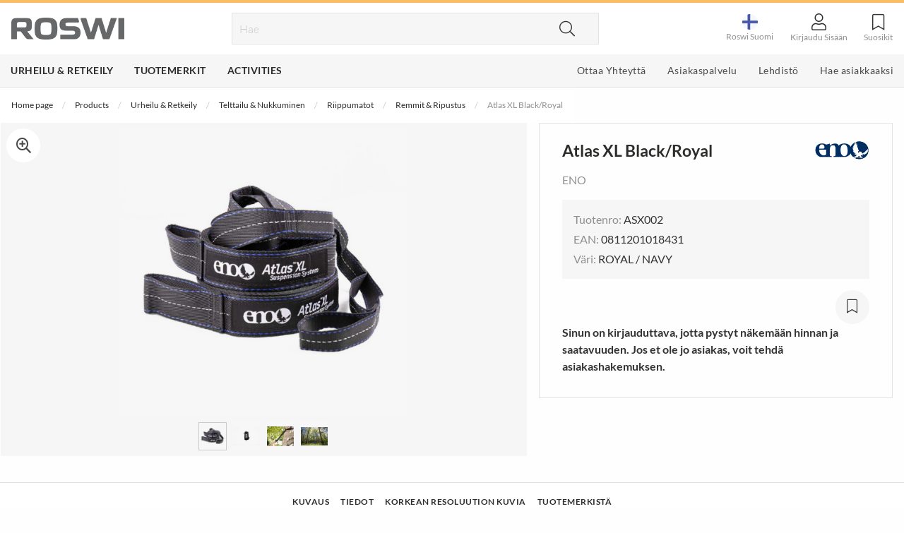

--- FILE ---
content_type: text/html; charset=utf-8
request_url: https://www.roswi.fi/products/urheilu-retkeily/telttailu-nukkuminen/riippumatot/remmit-ripustus/atlas-xl-blackroyal-asx002
body_size: 16861
content:
<!DOCTYPE html>
<html>
<head>
    
<meta charset="utf-8" />
<meta name="viewport" content="width=device-width, initial-scale=1.0" />
<title>Atlas XL Black/Royal - Roswi</title>
<link href="/ui/css/site.min.css?v=FC20D8CC05CE6A65704F45F78ED94F5E435D7D7ABAD6E41E2D46ED58C5C31A52" rel="stylesheet" type="text/css" />
    <link rel="apple-touch-icon" href="/storage/CA57FE5FDDC5BFFE3DC2E677F096DD060A168196B3651F7D90F53029F1B634F4/5e7858c007834158a8d9fbf357171775/32-32-1-png.Png/media/a70750b449d043ec875b111e253907af/favicon.png" type="" />
    <link rel="icon" href="/storage/CA57FE5FDDC5BFFE3DC2E677F096DD060A168196B3651F7D90F53029F1B634F4/5e7858c007834158a8d9fbf357171775/32-32-1-png.Png/media/a70750b449d043ec875b111e253907af/favicon.png" type="image/png" />
    <link rel="icon" href="/storage/CA57FE5FDDC5BFFE3DC2E677F096DD060A168196B3651F7D90F53029F1B634F4/5e7858c007834158a8d9fbf357171775/32-32-1-png.Png/media/a70750b449d043ec875b111e253907af/favicon.png" type="image/png" />
    <link rel="icon" href="/storage/CA57FE5FDDC5BFFE3DC2E677F096DD060A168196B3651F7D90F53029F1B634F4/5e7858c007834158a8d9fbf357171775/32-32-1-png.Png/media/a70750b449d043ec875b111e253907af/favicon.png" type="image/png" />
    <link rel="icon" href="/storage/FD2B247CF3660B56F9113A262C6EACD359FF90BA64EC76A08C2697D67D5F9074/5e7858c007834158a8d9fbf357171775/16-16-1-png.Png/media/a70750b449d043ec875b111e253907af/favicon.png" type="image/png" />
    <link rel="shortcut icon" href="/storage/A9866F6FC7217694B06E45E66C23087CEA164DD2727104DF325E805EE340D042/5e7858c007834158a8d9fbf357171775/16-16-1-png.Icon/media/a70750b449d043ec875b111e253907af/favicon.ico" type="" />

    <link rel="canonical" href="https://www.roswi.fi/products/urheilu-retkeily/telttailu-nukkuminen/riippumatot/remmit-ripustus/atlas-xl-blackroyal-asx002" />

    <meta name="robots" content="index,follow" />
<meta name="generator" content="Litium" />
<meta property="og:title" content="Atlas XL Black/Royal" />
<meta property="og:type" content="website" />
    <meta property="og:image:secure_url" content="https://www.roswi.fi/storage/AD112A71555FA63D22ACAEBD5A84C805A0F3900D65AB97A0D4704A1EEB2902A9/b8150316c1204ca39d9109d19a64118c/jpg/media/6b02a9b4d8024502847da0f33f86aa3b/ASX002-0.jpg" />
    <meta property="og:image:secure_url" content="https://www.roswi.fi/storage/5FDEEA51832CEF73BC61B5F4D8B12B2B5286C9677F2F668892361EEE6A76CACC/316fb755d9974967a6032a85bd19fe68/jpg/media/17f9ce884ecc424d93622372b474a048/Roswi-Logo-2014.jpg" />
<meta property="og:url" content="https://www.roswi.fi/products/urheilu-retkeily/telttailu-nukkuminen/riippumatot/remmit-ripustus/atlas-xl-blackroyal-asx002" />
<meta property="og:description" content="" />
<meta property="og:locale" content="fi_FI" />
<meta property="og:site_name" content="- Roswi" />

<!-- Google Tag Manager --><script>(function(w,d,s,l,i){w[l]=w[l]||[];w[l].push({'gtm.start':new Date().getTime(),event:'gtm.js'});var f=d.getElementsByTagName(s)[0],j=d.createElement(s),dl=l!='dataLayer'?'&l='+l:'';j.async=true;j.src='https://www.googletagmanager.com/gtm.js?id='+i+dl;f.parentNode.insertBefore(j,f);})(window,document,'script','dataLayer','GTM-MJ7P76C');</script><!-- End Google Tag Manager -->


    
    <script type="text/javascript">
    window.localStorage.setItem('requestVerificationToken', 'R9TAQrJE74pViEiI2x4Db7jIZN7Ya8ztRnv94uYf3sN64giptBQZLv_gaF0QQUTbZTIB3cpznw1TcDEbWNf9JVd0RjbcfwfT7OwKY5Tn6041:men65fEBwPsqwW4mxfOyX_E4Hq7aEpsIq-BRc16ii73OQEHynXXIeaKau7Aqni9y3ywCiDfX6IL1KAakZxdK8_lrBum1uzmBVXaky_iNn6I1');
    window.__litium = window.__litium || {};
    window.__litium.requestContext = {"channelSystemId":"d88b8e6c-8994-425e-a693-48d49ae3bf6a","currentPageSystemId":"a81e8140-b749-4b06-b532-d0e0f4789624","productCategorySystemId":"148c3449-d3a4-466f-b47e-9c122ba04bf8"};
    window.__litium.preloadState = window.__litium.preloadState || {};
    window.__litium.preloadState.cart = {"checkoutUrl":"/kateinen-raha","orderTotal":"€ 0,00","quantity":"0","orderRows":[],"discount":"€ 0,00","deliveryCost":"€ 0,00","paymentCost":0.0,"formattedPaymentCost":"€ 0,00","formattedPaymentCostLimit":"€ 0,00","grandTotal":"€ 0,00","gtmGrandTotal":"0.00","vat":"€ 0,00","currency":"EUR","systemId":"00000000-0000-0000-0000-000000000000"};
    window.__litium.preloadState.navigation = {"contentLinks":[{"name":"Urheilu \u0026 Retkeily","url":"/products/urheilu-retkeily","mainMenuLinkColor":"","disabled":false,"isSelected":false,"openNewTab":false,"alternativeMenuObject":false,"links":[{"name":"Telttailu \u0026 Nukkuminen","url":"/products/urheilu-retkeily/telttailu-nukkuminen","disabled":false,"isSelected":false,"openNewTab":false,"alternativeMenuObject":false,"links":[{"name":"Teltta ","url":"/products/urheilu-retkeily/telttailu-nukkuminen/teltta","disabled":false,"isSelected":false,"openNewTab":false,"alternativeMenuObject":false,"links":[],"isFirst":false},{"name":"Riippumatot","url":"/products/urheilu-retkeily/telttailu-nukkuminen/riippumatot","disabled":false,"isSelected":false,"openNewTab":false,"alternativeMenuObject":false,"links":[],"isFirst":false},{"name":"Tarpit \u0026 Tuulensuojat","url":"/products/urheilu-retkeily/telttailu-nukkuminen/tarpit-tuulensuojat","disabled":false,"isSelected":false,"openNewTab":false,"alternativeMenuObject":false,"links":[],"isFirst":false},{"name":"Makuupussit","url":"/products/urheilu-retkeily/telttailu-nukkuminen/makuupussit","disabled":false,"isSelected":false,"openNewTab":false,"alternativeMenuObject":false,"links":[],"isFirst":false},{"attributes":{"cssValue":"navbar__link--show-more"},"name":"Näytä enemmän \u003ci class=\u0027fas fa-chevron-right\u0027\u003e\u003c/i\u003e","url":"/products/urheilu-retkeily/telttailu-nukkuminen","disabled":false,"isSelected":false,"openNewTab":false,"alternativeMenuObject":false,"links":[],"isFirst":false}],"isFirst":false},{"name":"Retkikeittimet \u0026 Ruoanlaitto","url":"/products/urheilu-retkeily/retkikeittimet-ruoanlaitto","disabled":false,"isSelected":false,"openNewTab":false,"alternativeMenuObject":false,"links":[{"name":"Myrskykeittimet","url":"/products/urheilu-retkeily/retkikeittimet-ruoanlaitto/myrskykeittimet","disabled":false,"isSelected":false,"openNewTab":false,"alternativeMenuObject":false,"links":[],"isFirst":false},{"name":"Grilli","url":"/products/urheilu-retkeily/retkikeittimet-ruoanlaitto/grilli","disabled":false,"isSelected":false,"openNewTab":false,"alternativeMenuObject":false,"links":[],"isFirst":false},{"name":"Tulukset \u0026 Sytyttimet","url":"/products/urheilu-retkeily/retkikeittimet-ruoanlaitto/tulukset-sytyttimet","disabled":false,"isSelected":false,"openNewTab":false,"alternativeMenuObject":false,"links":[],"isFirst":false},{"name":"Kattilat \u0026 Paistinpannut","url":"/products/urheilu-retkeily/retkikeittimet-ruoanlaitto/kattilat-paistinpannut","disabled":false,"isSelected":false,"openNewTab":false,"alternativeMenuObject":false,"links":[],"isFirst":false},{"attributes":{"cssValue":"navbar__link--show-more"},"name":"Näytä enemmän \u003ci class=\u0027fas fa-chevron-right\u0027\u003e\u003c/i\u003e","url":"/products/urheilu-retkeily/retkikeittimet-ruoanlaitto","disabled":false,"isSelected":false,"openNewTab":false,"alternativeMenuObject":false,"links":[],"isFirst":false}],"isFirst":false},{"name":"Aurinkopaneelit \u0026 Varavirtalähteet","url":"/products/urheilu-retkeily/aurinkopaneelit-varavirtalähteet","disabled":false,"isSelected":false,"openNewTab":false,"alternativeMenuObject":false,"links":[{"name":"Aurinkokennolaturit","url":"/products/urheilu-retkeily/aurinkopaneelit-varavirtalähteet/aurinkokennolaturit","disabled":false,"isSelected":false,"openNewTab":false,"alternativeMenuObject":false,"links":[],"isFirst":false},{"name":"Varavirtalähteet","url":"/products/urheilu-retkeily/aurinkopaneelit-varavirtalähteet/varavirtalähteet","disabled":false,"isSelected":false,"openNewTab":false,"alternativeMenuObject":false,"links":[],"isFirst":false},{"name":"Lisätarvikkeet \u0026 Varaosat","url":"/products/urheilu-retkeily/aurinkopaneelit-varavirtalähteet/lisätarvikkeet-varaosat","disabled":false,"isSelected":false,"openNewTab":false,"alternativeMenuObject":false,"links":[],"isFirst":false}],"isFirst":false},{"name":"Pullot \u0026 Nestejärjestelmät","url":"/products/urheilu-retkeily/pullot-nestejärjestelmät","disabled":false,"isSelected":false,"openNewTab":false,"alternativeMenuObject":false,"links":[{"name":"Juomapullot","url":"/products/urheilu-retkeily/pullot-nestejärjestelmät/juomapullot","disabled":false,"isSelected":false,"openNewTab":false,"alternativeMenuObject":false,"links":[],"isFirst":false},{"name":"Nestejärjestelmät","url":"/products/urheilu-retkeily/pullot-nestejärjestelmät/nestejärjestelmät","disabled":false,"isSelected":false,"openNewTab":false,"alternativeMenuObject":false,"links":[],"isFirst":false},{"name":"Nestesäiliöt","url":"/products/urheilu-retkeily/pullot-nestejärjestelmät/nestesäiliöt","disabled":false,"isSelected":false,"openNewTab":false,"alternativeMenuObject":false,"links":[],"isFirst":false},{"name":"Mukit \u0026 Kuksat","url":"/products/urheilu-retkeily/pullot-nestejärjestelmät/mukit-kuksat","disabled":false,"isSelected":false,"openNewTab":false,"alternativeMenuObject":false,"links":[],"isFirst":false},{"attributes":{"cssValue":"navbar__link--show-more"},"name":"Näytä enemmän \u003ci class=\u0027fas fa-chevron-right\u0027\u003e\u003c/i\u003e","url":"/products/urheilu-retkeily/pullot-nestejärjestelmät","disabled":false,"isSelected":false,"openNewTab":false,"alternativeMenuObject":false,"links":[],"isFirst":false}],"isFirst":false},{"name":"Veitset ","url":"/products/urheilu-retkeily/veitset","disabled":false,"isSelected":false,"openNewTab":false,"alternativeMenuObject":false,"links":[{"name":"Keittiöveitset","url":"/products/urheilu-retkeily/veitset/keittiöveitset","disabled":false,"isSelected":false,"openNewTab":false,"alternativeMenuObject":false,"links":[],"isFirst":false},{"name":"Lisätarvikkeet \u0026 Varaosat","url":"/products/urheilu-retkeily/veitset/lisätarvikkeet-varaosat","disabled":false,"isSelected":false,"openNewTab":false,"alternativeMenuObject":false,"links":[],"isFirst":false}],"isFirst":false},{"name":"Työkalut \u0026 Välineet","url":"/products/urheilu-retkeily/työkalut-välineet","disabled":false,"isSelected":false,"openNewTab":false,"alternativeMenuObject":false,"links":[{"name":"Järjestys \u0026 Siisteys","url":"/products/urheilu-retkeily/työkalut-välineet/jarjestys-siisteys","disabled":false,"isSelected":false,"openNewTab":false,"alternativeMenuObject":false,"links":[],"isFirst":false}],"isFirst":false},{"name":"Valaisimet \u0026 Lyhdyt","url":"/products/urheilu-retkeily/valaisimet-lyhdyt","disabled":false,"isSelected":false,"openNewTab":false,"alternativeMenuObject":false,"links":[{"name":"Lyhdyt","url":"/products/urheilu-retkeily/valaisimet-lyhdyt/lyhdyt","disabled":false,"isSelected":false,"openNewTab":false,"alternativeMenuObject":false,"links":[],"isFirst":false},{"name":"Otsalamput","url":"/products/urheilu-retkeily/valaisimet-lyhdyt/otsalamput","disabled":false,"isSelected":false,"openNewTab":false,"alternativeMenuObject":false,"links":[],"isFirst":false},{"name":"Muut valonlähteet","url":"/products/urheilu-retkeily/valaisimet-lyhdyt/muut-valonlahteet","disabled":false,"isSelected":false,"openNewTab":false,"alternativeMenuObject":false,"links":[],"isFirst":false},{"name":"Lisätarvikkeet \u0026 Varaosat","url":"/products/urheilu-retkeily/valaisimet-lyhdyt/lisätarvikkeet-varaosat","disabled":false,"isSelected":false,"openNewTab":false,"alternativeMenuObject":false,"links":[],"isFirst":false}],"isFirst":false},{"name":"Matkatarvikkeet","url":"/products/urheilu-retkeily/matkatarvikkeet","disabled":false,"isSelected":false,"openNewTab":false,"alternativeMenuObject":false,"links":[{"name":"Peitot \u0026 Tyynyt","url":"/products/urheilu-retkeily/matkatarvikkeet/peitot-tyynyt","disabled":false,"isSelected":false,"openNewTab":false,"alternativeMenuObject":false,"links":[],"isFirst":false},{"name":"Unimaskit \u0026 Kasvomaskit","url":"/products/urheilu-retkeily/matkatarvikkeet/unimaskit-kasvomaskit","disabled":false,"isSelected":false,"openNewTab":false,"alternativeMenuObject":false,"links":[],"isFirst":false},{"name":"Matkasukat \u0026 Kengät","url":"/products/urheilu-retkeily/matkatarvikkeet/matkasukit-kengät","disabled":false,"isSelected":false,"openNewTab":false,"alternativeMenuObject":false,"links":[],"isFirst":false}],"isFirst":false},{"name":"Sukat","url":"/products/urheilu-retkeily/sukat","disabled":false,"isSelected":false,"openNewTab":false,"alternativeMenuObject":false,"links":[{"name":"Arkisukat","url":"/products/urheilu-retkeily/sukat/arkisukat","disabled":false,"isSelected":false,"openNewTab":false,"alternativeMenuObject":false,"links":[],"isFirst":false},{"name":"Vaellussukat","url":"/products/urheilu-retkeily/sukat/vaellussukat","disabled":false,"isSelected":false,"openNewTab":false,"alternativeMenuObject":false,"links":[],"isFirst":false},{"name":"Juoksusukat","url":"/products/urheilu-retkeily/sukat/juoksusukat","disabled":false,"isSelected":false,"openNewTab":false,"alternativeMenuObject":false,"links":[],"isFirst":false},{"name":"Urheilusukat","url":"/products/urheilu-retkeily/sukat/urheilusukat","disabled":false,"isSelected":false,"openNewTab":false,"alternativeMenuObject":false,"links":[],"isFirst":false},{"attributes":{"cssValue":"navbar__link--show-more"},"name":"Näytä enemmän \u003ci class=\u0027fas fa-chevron-right\u0027\u003e\u003c/i\u003e","url":"/products/urheilu-retkeily/sukat","disabled":false,"isSelected":false,"openNewTab":false,"alternativeMenuObject":false,"links":[],"isFirst":false}],"isFirst":false},{"name":"Kengät \u0026 Nilkkurit","url":"/products/urheilu-retkeily/kengätnilkkurit","disabled":false,"isSelected":false,"openNewTab":false,"alternativeMenuObject":false,"links":[{"name":"Approach-Kengät","url":"/products/urheilu-retkeily/kengätnilkkurit/approach-kengät","disabled":false,"isSelected":false,"openNewTab":false,"alternativeMenuObject":false,"links":[],"isFirst":false},{"name":"Vapaa-ajan kengät","url":"/products/urheilu-retkeily/kengätnilkkurit/vapaa-ajankengät","disabled":false,"isSelected":false,"openNewTab":false,"alternativeMenuObject":false,"links":[],"isFirst":false},{"name":"Kiipeilykengät","url":"/products/urheilu-retkeily/kengätnilkkurit/kiipeilykengät","disabled":false,"isSelected":false,"openNewTab":false,"alternativeMenuObject":false,"links":[],"isFirst":false},{"name":"Vaelluskengät \u0026 Nilkkurit","url":"/products/urheilu-retkeily/kengätnilkkurit/vaelluskengätnilkkurit","disabled":false,"isSelected":false,"openNewTab":false,"alternativeMenuObject":false,"links":[],"isFirst":false},{"attributes":{"cssValue":"navbar__link--show-more"},"name":"Näytä enemmän \u003ci class=\u0027fas fa-chevron-right\u0027\u003e\u003c/i\u003e","url":"/products/urheilu-retkeily/kengätnilkkurit","disabled":false,"isSelected":false,"openNewTab":false,"alternativeMenuObject":false,"links":[],"isFirst":false}],"isFirst":false},{"name":"Monot","url":"/products/urheilu-retkeily/monot","disabled":false,"isSelected":false,"openNewTab":false,"alternativeMenuObject":false,"links":[{"name":"Laskuvaellus","url":"/products/urheilu-retkeily/monot/laskuvaellus","disabled":false,"isSelected":false,"openNewTab":false,"alternativeMenuObject":false,"links":[],"isFirst":false},{"name":"Telemark ","url":"/products/urheilu-retkeily/monot/telemark","disabled":false,"isSelected":false,"openNewTab":false,"alternativeMenuObject":false,"links":[],"isFirst":false}],"isFirst":false},{"name":"Tuotedisplay","url":"/products/urheilu-retkeily/tuotedisplay","disabled":false,"isSelected":false,"openNewTab":false,"alternativeMenuObject":false,"links":[{"name":"Tuotedisplay","url":"/products/urheilu-retkeily/tuotedisplay/tuotedisplay","disabled":false,"isSelected":false,"openNewTab":false,"alternativeMenuObject":false,"links":[],"isFirst":false}],"isFirst":false}],"isFirst":true},{"name":"Tuotemerkit","url":"/tuotemerkit","mainMenuLinkColor":"","disabled":false,"isSelected":false,"openNewTab":false,"alternativeMenuObject":false,"links":[{"url":"/tuotemerkit","disabled":false,"isSelected":false,"openNewTab":false,"alternativeMenuObject":false,"links":[{"name":"Big Agnes","url":"/tuotemerkit/big-agnes","disabled":false,"isSelected":false,"openNewTab":false,"alternativeMenuObject":false,"links":[],"isFirst":false},{"name":"Biolite","url":"/tuotemerkit/biolite","disabled":false,"isSelected":false,"openNewTab":false,"alternativeMenuObject":false,"links":[],"isFirst":false},{"name":"Cabeau","url":"/tuotemerkit/cabeau","disabled":false,"isSelected":false,"openNewTab":false,"alternativeMenuObject":false,"links":[],"isFirst":false},{"name":"Darn Tough","url":"/tuotemerkit/darn-tough","disabled":false,"isSelected":false,"openNewTab":false,"alternativeMenuObject":false,"links":[],"isFirst":false},{"name":"ECOlunchbox","url":"/tuotemerkit/ecolunchbox","disabled":false,"isSelected":false,"openNewTab":false,"alternativeMenuObject":false,"links":[],"isFirst":false},{"name":"ENO","url":"/tuotemerkit/eno","disabled":false,"isSelected":false,"openNewTab":false,"alternativeMenuObject":false,"links":[],"isFirst":false},{"name":"HydraPak","url":"/tuotemerkit/hydrapak","disabled":false,"isSelected":false,"openNewTab":false,"alternativeMenuObject":false,"links":[],"isFirst":false},{"name":"Nalgene","url":"/tuotemerkit/nalgene","disabled":false,"isSelected":false,"openNewTab":false,"alternativeMenuObject":false,"links":[],"isFirst":false},{"name":"SCARPA","url":"/tuotemerkit/scarpa","disabled":false,"isSelected":false,"openNewTab":false,"alternativeMenuObject":false,"links":[],"isFirst":false},{"name":"UCO","url":"/tuotemerkit/uco","disabled":false,"isSelected":false,"openNewTab":false,"alternativeMenuObject":false,"links":[],"isFirst":false}],"isFirst":false},{"url":"/tuotemerkit","disabled":false,"isSelected":false,"openNewTab":false,"alternativeMenuObject":false,"links":[],"isFirst":false}],"isFirst":true},{"name":"Activities","url":"/aktiviteetit-2","mainMenuLinkColor":"","disabled":false,"isSelected":false,"openNewTab":false,"alternativeMenuObject":false,"links":[{"name":"Metsästys","url":"/aktiviteetit-2/metsastys","disabled":false,"isSelected":false,"openNewTab":false,"alternativeMenuObject":false,"links":[],"isFirst":false},{"name":"Patikointi","url":"/aktiviteetit-2/patikointi","disabled":false,"isSelected":false,"openNewTab":false,"alternativeMenuObject":false,"links":[],"isFirst":false}],"isFirst":true},{"name":"Ottaa Yhteyttä","url":"/ottaa-yhteytta","mainMenuLinkColor":"","disabled":false,"isSelected":false,"openNewTab":false,"alternativeMenuObject":true,"links":[],"isFirst":true},{"name":"Asiakaspalvelu","url":"/asiakaspalvelu","mainMenuLinkColor":"","disabled":false,"isSelected":false,"openNewTab":false,"alternativeMenuObject":true,"links":[{"name":"Osta","url":"/asiakaspalvelu/osta","disabled":false,"isSelected":false,"openNewTab":false,"alternativeMenuObject":false,"links":[],"isFirst":false},{"name":" Palautus ja Reklamaatio","url":"/asiakaspalvelu/palautus-ja-reklamaatio","disabled":false,"isSelected":false,"openNewTab":false,"alternativeMenuObject":false,"links":[],"isFirst":false},{"name":" Tilaa","url":"/asiakaspalvelu/tilaa","disabled":false,"isSelected":false,"openNewTab":false,"alternativeMenuObject":false,"links":[],"isFirst":false},{"name":" Ota yhteyttä","url":"/asiakaspalvelu/ota-yhteytta","disabled":false,"isSelected":false,"openNewTab":false,"alternativeMenuObject":false,"links":[],"isFirst":false},{"name":" Logomerkkaus","url":"/asiakaspalvelu/logomerkkaus","disabled":false,"isSelected":false,"openNewTab":false,"alternativeMenuObject":false,"links":[],"isFirst":false}],"isFirst":true},{"name":"Lehdistö","url":"/lehdisto-ja-media","mainMenuLinkColor":"","disabled":false,"isSelected":false,"openNewTab":false,"alternativeMenuObject":true,"links":[],"isFirst":true},{"name":"Hae asiakkaaksi","url":"/Tule-asiakkaaksi","mainMenuLinkColor":"","disabled":false,"isSelected":false,"openNewTab":false,"alternativeMenuObject":true,"links":[],"isFirst":true}]};
    window.__litium.constants = {
        role: {
            approver: "Ordergodkannare",
            buyer: "Orderlaggare",
        },
        countries: [{"text":"Finland","value":"FI","selected":false}],
        checkoutMode: {
            privateCustomers: 2,
            companyCustomers: 4,
            both: 1
        }
    };
    window.__litium.quickSearchUrl = "/search-result";
    window.__litium.translation = {"checkout.customerinfo.showAlternativeAddress":"Vaihtoehtoinen toimitusosoite","general.search":"Hae","checkout.paymentcost.shopfor":"Osta vähintään","validation.required":"Pakollinen","checkout.customerinfo.reference":"Viite","mypage.address.country":"Maa","checkout.deliveryinfo":"Toimitustiedot","mypage.address.title":"Osoitteita","mypage.address.address":"Osoite","navbar.back":"Takaisin","apply.billingcredentials":"Laskutustiedot","checkout.customerinfo.companyname":"Yrityksen nimi","tooltip.addedtocart":"Tuote on laitettu ostoskoriin","apply.contactmessage":"Tiedonanto","minicart.numberofproduct":"tuotteita","stock.orderitem":"Tilaustavara","mypage.order.title":"Tilauksia","alternativevariant.purchase":"Osta","product.notavailable":"Ei saatavissa","checkout.customerinfo.businesscustomer":"Yritysasiakas?","mypage.address.phonenumber":"Puhelin","checkout.emaillabel":"Fakturan skickas till e-post","minicart.emptyheading":"Ostoskorisi on tyhjä","apply.zipcode":"Postinumero","megamenu.showmorelink":"Näytä enemmän","checkout.invoiceaddress":"Laskutusosoite","checkout.customerinfo.lastname":"Sukunimi","product.replacementarticlelink":"Katso korvaavaa tuotetta napsauttamalla tätä","stock.unavailable":"Not available","subscribe.accept":"Hyväksy","variantlist.articlenumber":"Tuotenro","apply.adress":"Osoite (rivi 1)","datepicker.date":"Päiväys","validation.checkrequired":"Hyväksythän ehdot.","mypage.address.addtitle":"Lisää","mypage.info.title":"Tietoni","apply.adress2":"Osoite (rivi 2)","mypage.address.add":"Lisää","checkout.cart.compaignprice":"Kampanjahinta","apply.businesscredentials":"Yritystiedot","alternativevariant.ean":"EAN","validation.phone":"Puhelin","alternativevariant.totalarticles":"Tuotteiden kokonaismäärä","mypage.address.edittitle":"Muuta","apply.deliveryadress":"Toimitusosoite","checkout.customerinfo.customerorderno":"Tilausnumeronne","checkout.customerinfo.title":"Asiakastiedot","mypage.person.firstname":"Etunimi","navbar.title":"Valikko","mypage.address.addresstype":"Adresstyp","checkout.customerinfo.address":"Toimitusosoite","mypage.person.subtitle":"Henkilöitä yrityksessä","checkout.order.vat":"Alv","checkout.delivery.message":"Tiedonanto toimittajalle","general.save":"Säästä","checkout.payment.title":"Maksutapa","producttag.campaign":"Kampanja","checkout.customerinfo.companyaddress.placeholder":"Valitse osoite","product.numvariants":"On","mypage.person.email":"Sähköposti","checkout.campaigncode":"Kampanjakoodi","validation.invalidusername":"Käyttäjänimi ei ole kelvollinen","checkout.placeorder":"Vahvista","checkout.customerinfo.personalnumbersecondpart":"","producttag.outlet":"Outlet","apply.submit":"Lähetä","product.orderitem":"Tilaustavara","apply.businessname":"Yrityksen nimi","checkout.customerinfo.adressinfo":"Tilaus lähetetään seuraavaan osoitteeseen:","mypage.person.title":"Henkilöitä","validation.personalnumber":"Henkilötunnus","alternativevariant.notspecified":"Ei ilmoitettu","minicart.total":"Yhteensä","apply.phonenumber":"Puhelinnumero","general.ok":"OK","search.yourfilter":"Suodattimesi","product.color":"Väri","stock.outofstockwithoutquantity":"Väliaikaisesti loppu varastossa","tooltip.reordered":"Tuotteita on laitettu ostoskoriin.","checkout.customerinfo.city":"Maa","checkout.cart.header.total":"Yhteensä","checkout.title":"Checkout","product.packageinfo":"Tämä tavara voidaan ostaa vain pakettina","checkout.customerinfo.zipcode":"Postinumero","checkout.terms.link":"ehdot","alternativevariant.picklast":"Valitse viimeisin","validation.invalid.number":"Tuntematon numero","alternativevariant.excluding":"Ilman alv:a","checkout.order.paymentcost":"Maksu","apply.contactperson":"Yhteyshenkilö","general.select":"Valitse","apply.message":"Kuvaile yrityksesi","filter.showmore":"Näytä enemmän","general.remove":"Poista","mypage.address.subtitle":"Osoitteita","facet.header.sortCriteria":"Lajittele","mypage.person.phone":"Puhelin","checkout.cart.total":"Yhteensä","alternativevariant.pcs":"kpl","product.pricefrom":"Paikasta","datepicker.choosedeliverydate":"Toivottu toimituspäivämäärä","checkout.customerinfo.personalnumberfirstpart":"Henkilötunnus","checkout.customerinfo.country.placeholder":"Valitse maa","checkout.order.message":"Tiedonanto asiakaspalvelulle","checkout.terms.acceptTermsOfCondition":"Olen lukenut ja hyväksyn","checkout.cart.header.quantity":"Määrä","checkout.usecampaigncode":"Käytä","mypage.person.name":"Nimi","minicart.checkout":"Kassa","checkout.customerinfo.att":"Vastaanottaja","apply.organisationnumer":"Y-tunnus","tooltip.approvedorder":"Hyväksy tilaus","apply.billingemail":"Sähköpostiosoite laskuille","checkout.customerinfo.clicktologin":"Kirjaudu napsauttamalla. ","mypage.person.role":"Rooli","checkout.customerinfo.country":"Maa","general.cancel":"Keskeytä","checkout.cart.title":"Ostoskori","product.stockquantitydescription":"Varastossa","checkout.login.to.placeorder":"Kirjaudu ja tee tilaus","mypage.person.add":"Lisää","alternativevariant.choice":"Valintasi","checkout.cart.empty":"Ostoskorisi on tyhjä","mypage.person.role.buyer":"Tilaaja","mypage.person.edittitle":"Muuta","checkout.delivery.title":"Toimitustapa","checkout.customerinfo.personalnumber":"Henkilötunnus","recaptcha":"6Lem_OMZAAAAANU4ZrD5fY1bA7hzPIpQGBmsGMCs","checkout.cart.header.price":"Hinta","mypage.address.city":"Kaupunki","checkout.order.grandTotal":"Yhteensä sis. alv:n","checkout.customerinfo.privatecustomer":"Yksityisasiakas","checkout.customerinfo.cellphone":"Puhelin","checkout.customerinfo.existingcustomer":"Jo asiakas? ","checkout.order.total":"Yhteensä","checkout.paymentcost.avoid":"Ja vältä maksu koskien","product.replacementarticle":"Tämä tuote on poistettu.","validation.unique":"Arvo ei ole ainutlaatuinen","facet.header.categories":"Kategoriat","alternativevariant.totalprice":"Kokonaishinta","checkout.terms.acceptterms":"Olen lukenut ja hyväksyn","checkout.customerinfo.careof":"c/o","apply.copy":"Kopioi","filter.showless":"Näytä vähemmän","apply.website":"Verkkosivusto","apply.sport":"Urheilu ja vapaa-aika","checkout.order.title":"Tilauksesi","checkout.customerinfo.signupandlogin":"Rekisteröidy ja kirjaudu","checkout.sum":"Tiivistelmä","checkout.order.deliverycost":"Toimituskulut","alternativevariant.size":"Koko","alternativevariant.avaiability":"Saatavuus","alternativevariant.articleno":"Tuotenro","apply.email":"Sähköpostiosoite","checkout.customerinfo.email":"Sähköposti","validation.emailinused":"Tämä sähköpostiosoite on jo rekisteröity, valitse jokin muu.","minicart.heading":"Ostoskori","product.show":"Tuotteeseen","mypage.login.title":"Kirjautumistiedot","apply.other":"Muuta","wishlist.title":"Suosikit","mypage.address.postnumber":"Postinumero","checkout.order.discount":"Alennus","product.colors":"Värejä","mypage.person.addtitle":"Lisää","mypage.person.lastname":"Sukunimi","facet.header.filter":"Suodata","checkout.customerinfo.phonenumber":"Puhelin","wishlist.empty":"Sinulla ei ole tallennettuja suosikkeja","validation.email":"Sähköpostiosoite ei ole kelvollinen","checkout.customerinfo.firstname":"Etunimi","apply.city":"Postitoimipaikka","apply.intrestother":"Muu","apply.kitchen":"Keittiö","mypage.person.role.approver":"Tilauksen hyväksyjä"};
</script>
    <script type="text/javascript">
    window.__litium = window.__litium || {};
    window.__litium.preloadState = window.__litium.preloadState || {};
    window.__litium.preloadState.wishlist = {"id":"00000000-0000-0000-0000-000000000000","name":"Default","type":"Default","quantity":0,"items":[]};
</script>
    <script src="https://www.google.com/recaptcha/api.js" async defer></script>
    <link rel="stylesheet" href="https://pro.fontawesome.com/releases/v5.8.1/css/all.css" integrity="sha384-Bx4pytHkyTDy3aJKjGkGoHPt3tvv6zlwwjc3iqN7ktaiEMLDPqLSZYts2OjKcBx1" crossorigin="anonymous">
</head>
<body>
    <!-- Google Tag Manager (noscript) --><noscript><iframe src="https://www.googletagmanager.com/ns.html?id=GTM-MJ7P76C" height="0" width="0" style="display:none;visibility:hidden"></iframe></noscript><!-- End Google Tag Manager (noscript) --><script>window.dataLayer = window.dataLayer || [];dataLayer.push({"event":"view_item","ecommerce":{"items":[{"item_id":"VG-ASX002","item_name":"Atlas XL","currency":"EUR","index":0,"item_brand":"ENO","item_category":"Hammock Suspension","item_category2":"Hammocks","item_category3":"Camp & Sleep","item_category4":"Sport & Outdoor","item_category5":"Products","item_variant":"ASX002","price":0.0,"quantity":1.0}]}});</script><script>window.dataLayer = window.dataLayer || [];dataLayer.push({"event":"gtm_ua_product_detail","ecommerce":{"currency_code":"EUR","detail":{"products":[{"id":"VG-ASX002","name":"Atlas XL","category":"Products/Sport & Outdoor/Camp & Sleep/Hammocks/Hammock Suspension","price":"0","position":0}]}}});</script>



    <header id="header" role="banner" class="header">
        <div class="header__top-section" id="header__top-section">
            <div class="row">
                <div class="header__row compact-header header__row--one-row column">
                    <div class="header__components header__components--first hide-for-large small-4">
                        <a id="mobile-navbar-button"></a>
                        <i class="far fa-search hide-for-large no-opacity" id="quick-search-icon"></i>
                    </div>
                    <a href="/" class="header__logo large-3 small-4">
                        <img src="/storage/F59269BF4BCE79FB117EFF4B2489883E21B67BC143EB75955221E02AB82EFB20/316fb755d9974967a6032a85bd19fe68/253-50-0-jpg.Jpeg/media/17f9ce884ecc424d93622372b474a048/Roswi-Logo-2014.jpeg" />
                    </a>
                    <div class="large-5 header__quick-search hide-for-small show-for-large" data-quicksearch></div>
                    <div class="header__components large-4 small-4">
                        
                        
<div class="shipping-picker-container">
    <div class="shipping-picker">
            <div class="shipping-picker__flag-container" style="background: url('/ui/images/Finland.png')">
            </div>
        <span class="shipping-picker__country">Roswi Suomi</span>
    </div>
    <div class="shipping-options is-hidden">
        <a href="https://www.roswi.no/">
                <div class="shipping-picker__flag-container" style="background: url('/ui/images/Norway.png')">
                </div>
            <span class="shipping-options__country">Roswi Norja</span>
        </a>
        <a href="https://www.roswi.se/">
                <div class="shipping-picker__flag-container" style="background: url('/ui/images/Sweden.png')">
                </div>
            <span class="shipping-options__country">Roswi Ruotsi</span>
        </a>
        <a href="https://www.roswi.fi/fi-se/">
                <div class="shipping-picker__flag-container" style="background: url('/ui/images/Finland.png')">
                </div>
            <span class="shipping-options__country">Roswi Suomi (Ruotsin kieli)</span>
        </a>
        <a href="https://www.roswi.dk/">
                <div class="shipping-picker__flag-container" style="background: url('/ui/images/Denmark.png')">
                </div>
            <span class="shipping-options__country">Roswi Tanska</span>
        </a>
        <a href="https://www.roswi.com/">
                <div class="shipping-picker__flag-container" style="background: url('/ui/images/United-Kingdom.png')">
                </div>
            <span class="shipping-options__country">Roswi UK</span>
        </a>
    </div>
</div>
                        <div class="show-for-large hide-for-small">
                            

<div class="profile">
    <a href="/kirjaudu-sisaan?RedirectUrl=%2fproducts%2furheilu-retkeily%2ftelttailu-nukkuminen%2friippumatot%2fremmit-ripustus%2fatlas-xl-blackroyal-asx002" class="profile__link--block">
        <i class="fal fa-user"></i>
        <span class="profile__title">Kirjaudu Sis&#228;&#228;n</span>
    </a>
</div>
                        </div>
                            <a href="/suosikit" class="">
                                <div id="miniFavourite" class="cart cart--mini"></div>
                            </a>
                                            </div>
                    <div class="header__break"></div>
                </div>
            </div>
        </div>
        <div class="large-5 header__quick-search hide-for-large no-height" id="quick-search-component" data-quicksearch></div>
    </header>
    <div class="navbar-wrapper">
        <div class="row navbar-wrapper__row">
            <nav role="navigation" class="navbar" id="navbar"
                 data-profile-url="/kirjaudu-sisaan?RedirectUrl=%2fproducts%2furheilu-retkeily%2ftelttailu-nukkuminen%2friippumatot%2fremmit-ripustus%2fatlas-xl-blackroyal-asx002"
                 data-profile-text="Kirjaudu Sis&#228;&#228;n">
                
<div class="shipping-picker-container">
    <div class="shipping-picker">
            <div class="shipping-picker__flag-container" style="background: url('/ui/images/Finland.png')">
            </div>
        <span class="shipping-picker__country">Roswi Suomi</span>
    </div>
    <div class="shipping-options is-hidden">
        <a href="https://www.roswi.no/">
                <div class="shipping-picker__flag-container" style="background: url('/ui/images/Norway.png')">
                </div>
            <span class="shipping-options__country">Roswi Norja</span>
        </a>
        <a href="https://www.roswi.se/">
                <div class="shipping-picker__flag-container" style="background: url('/ui/images/Sweden.png')">
                </div>
            <span class="shipping-options__country">Roswi Ruotsi</span>
        </a>
        <a href="https://www.roswi.fi/fi-se/">
                <div class="shipping-picker__flag-container" style="background: url('/ui/images/Finland.png')">
                </div>
            <span class="shipping-options__country">Roswi Suomi (Ruotsin kieli)</span>
        </a>
        <a href="https://www.roswi.dk/">
                <div class="shipping-picker__flag-container" style="background: url('/ui/images/Denmark.png')">
                </div>
            <span class="shipping-options__country">Roswi Tanska</span>
        </a>
        <a href="https://www.roswi.com/">
                <div class="shipping-picker__flag-container" style="background: url('/ui/images/United-Kingdom.png')">
                </div>
            <span class="shipping-options__country">Roswi UK</span>
        </a>
    </div>
</div>
            </nav>
        </div>
    </div>
    <nav class="breadcrumbs-container">
        <div class="row">
            <ul class="breadcrumbs">
                    <li class="breadcrumbs__item ">
                        <a class="breadcrumbs__link" href="/">Home page</a>
                    </li>
                    <li class="breadcrumbs__item ">
                        <a class="breadcrumbs__link" href="/products">Products</a>
                    </li>
                    <li class="breadcrumbs__item ">
                        <a class="breadcrumbs__link" href="/products/urheilu-retkeily">Urheilu &amp; Retkeily</a>
                    </li>
                    <li class="breadcrumbs__item ">
                        <a class="breadcrumbs__link" href="/products/urheilu-retkeily/telttailu-nukkuminen">Telttailu &amp; Nukkuminen</a>
                    </li>
                    <li class="breadcrumbs__item ">
                        <a class="breadcrumbs__link" href="/products/urheilu-retkeily/telttailu-nukkuminen/riippumatot">Riippumatot</a>
                    </li>
                    <li class="breadcrumbs__item ">
                        <a class="breadcrumbs__link" href="/products/urheilu-retkeily/telttailu-nukkuminen/riippumatot/remmit-ripustus">Remmit &amp; Ripustus</a>
                    </li>
                    <li class="breadcrumbs__item ">
                        <a class="breadcrumbs__link" href="/products/urheilu-retkeily/telttailu-nukkuminen/riippumatot/remmit-ripustus/atlas-xl-blackroyal-asx002">Atlas XL Black/Royal</a>
                    </li>
            </ul>
        </div>
    </nav>
    <main class="main-content">
            <div class="product-page">
        <div class="row top-row" itemscope itemtype="http://schema.org/Product">
            <div class="small-12 large-7 columns product-detail__first-column">
                
                <div id="product-images" class="product-images-container">
        <img src="/storage/AD112A71555FA63D22ACAEBD5A84C805A0F3900D65AB97A0D4704A1EEB2902A9/b8150316c1204ca39d9109d19a64118c/jpg/media/6b02a9b4d8024502847da0f33f86aa3b/ASX002-0.jpg" data-original="/storage/AD112A71555FA63D22ACAEBD5A84C805A0F3900D65AB97A0D4704A1EEB2902A9/b8150316c1204ca39d9109d19a64118c/jpg/media/6b02a9b4d8024502847da0f33f86aa3b/ASX002-0.jpg" data-thumbnail="/storage/2AD4F94B2FCE7AB6A6B0C0E16E08D75E42FB65477673D058494324FDD4CF736B/b8150316c1204ca39d9109d19a64118c/80-80-0-jpg.Jpeg/media/6b02a9b4d8024502847da0f33f86aa3b/ASX002-0.jpeg" hidden="hidden" />
        <img src="/storage/8A94C664F90CBFAE3CD47C9CCB44790585A4B6840974742B3D534233CA8EBE23/2874196ba88d446c93e661ff5e06f600/jpeg/media/65d18f80f4a34fbba34837a9f08c619c/ASX002-1.jpeg" data-original="/storage/8A94C664F90CBFAE3CD47C9CCB44790585A4B6840974742B3D534233CA8EBE23/2874196ba88d446c93e661ff5e06f600/jpeg/media/65d18f80f4a34fbba34837a9f08c619c/ASX002-1.jpeg" data-thumbnail="/storage/84489F5D354F7FEA6FE1DD55BC80E71CCDDD534937E665C121D06471C222C9E3/2874196ba88d446c93e661ff5e06f600/120-80-0-jpeg.Jpeg/media/65d18f80f4a34fbba34837a9f08c619c/ASX002-1.jpeg" hidden="hidden" />
        <img src="/storage/10B44EA3FC7CEC31CD9DDFED93C58A516DC7932AE79D8929BC075CC1D3308DAB/b237010158b64520a844859c3c4b9a78/jpeg/media/3bf5d9d361e942b0812ea83fe4f4efe5/VG-ASX002_1.jpeg" data-original="/storage/10B44EA3FC7CEC31CD9DDFED93C58A516DC7932AE79D8929BC075CC1D3308DAB/b237010158b64520a844859c3c4b9a78/jpeg/media/3bf5d9d361e942b0812ea83fe4f4efe5/VG-ASX002_1.jpeg" data-thumbnail="/storage/73B7E49828F54C4EFBEC24382E5355358E9138143B92E5C94110C631B7AC25B0/b237010158b64520a844859c3c4b9a78/110-80-0-jpeg.Jpeg/media/3bf5d9d361e942b0812ea83fe4f4efe5/VG-ASX002_1.jpeg" hidden="hidden" />
        <img src="/storage/9B1206147852201E2745EE22D8F162A5FD3C93C226CD3D598C62492888AFBA72/a05e3de15d5e410da07d5d879aafb255/2793-1862-0-jpeg.Jpeg/media/2bec2e85b2504605bf30996e4db825f9/VG-ASX002_2.jpeg" data-original="/storage/0E073044A76396A715FCDA7D37A0C56E281E7D15C1D3C5045EF96FF3F1A4EC35/a05e3de15d5e410da07d5d879aafb255/jpeg/media/2bec2e85b2504605bf30996e4db825f9/VG-ASX002_2.jpeg" data-thumbnail="/storage/DB1B9054420EDF927D9AEC13304EA682647F0EA2B62F7F41EC4B9C8B5A8A95E8/a05e3de15d5e410da07d5d879aafb255/120-80-0-jpeg.Jpeg/media/2bec2e85b2504605bf30996e4db825f9/VG-ASX002_2.jpeg" hidden="hidden" />
</div>

            </div>
            <div class="small-12 large-5 columns product-detail__second-column">
                <div class="product-detail">
                    <hgroup class="product-detail__name-container">
                        <h1 class="product-detail__name" itemprop="name">Atlas XL Black/Royal</h1>
                            <div class="product-detail__image-container">
                                <img src="/storage/B3D9AC065568926B35D62D2075A31AEB14AEA35901B9418EE2A0AB26F455BF2F/1dd656e74e7848e8a4f6817648799b7e/png/media/0161631e2de84853b952e13206f10a43/enologo_2.png" class="product-detail__brand-logo" />
                            </div>
                    </hgroup>
                        <h2 class="product-detail__brand" itemprop="brand">ENO</h2>
                                            <div class="product-detail__info-container">
                                <div class="product-detail__info-container--group">
                                    <p class="paragraph-m">Tuotenro: </p><span>ASX002</span>
                                </div>
                                                            <div class="product-detail__info-container--group">
                                    <p class="paragraph-m">EAN: </p><span>0811201018431</span>
                                </div>
                                                            <div class="product-detail__info-container--group">
                                    <p class="paragraph-m">V&#228;ri: </p><span>ROYAL / NAVY</span>
                                </div>
                        </div>
                                                                <div itemprop="offers" class="product-detail__price-container" itemscope itemtype="http://schema.org/Offer">
                            <link itemprop="url" href="/products/urheilu-retkeily/telttailu-nukkuminen/riippumatot/remmit-ripustus/atlas-xl-blackroyal-asx002" />

                            <div class="product-detail__price-info">
                            </div>
                            <div class="favourite-wrapper">
                                <div class="favourite-button" data-articleNumber="ASX002"></div>
                            </div>
                        </div>
                        <div class="product-detail__quantity-container product-detail__purchase-container" id="BuyProductContainer">
                                <div class="product__not-logged-in-container"><a>Sinun on kirjauduttava, jotta pystyt n&#228;kem&#228;&#228;n hinnan ja saatavuuden. Jos et ole jo asiakas, voit tehd&#228; asiakashakemuksen.</a></div>
                        </div>
                        <div class="product-detail__social-share">
                            
                        </div>
                </div>
            </div>
        </div>
        


<div class="product-content">
    <div class="product-content__menu-wrapper-row" id="product-content__menu-wrapper-row">
        <div id="product-content__menu-container">
            <div class="product-content__gradient"></div>
            <div class="product-content__menu-wrapper" id="product-page-menu">
                <div class="row">
                    <ul class="product-content__menu large-12">
                                                    <li class="product-content__menu-item"><a href="#product-info__container--description">Kuvaus</a></li>
                                                    <li class="product-content__menu-item"><a href="#product-info__container--specification">Tiedot</a></li>
                                                                                <li class="product-content__menu-item"><a href="#product-info__container--images">Korkean resoluution kuvia</a></li>
                                                                            <li class="product-content__menu-item"><a href="#product-info__container--brand">Tuotemerkist&#228;</a></li>
                                            </ul>
                </div>
            </div>
        </div>
    </div>
    <div class="product-content__container" id="product-content-container">
        <div class="row">
                            <section class="product-content__container--group" id="product-info__container--description">
                    <div class="row-slim">
                        <div class="product-content__container--wrapper large-12 columns">
                            <h4 class="product-content__container--section-title">Kuvaus</h4>
                            <div class="product-content__container--description-body">
                                Atlas XL Black/Royal
                            </div>
                        </div>
                    </div>
                </section>
                            <section class="product-content__container--group" id="product-info__container--specification">
                    <div class="row-slim">
                        <div class="product-content__container--wrapper large-12 columns">
                            <h4 class="product-content__container--section-title">Tiedot</h4>
                            <div class="product-content__container--section-table">
    <div class="product-content__container--table-group">
            <div class="product-content__container--table-title large-12 paragraph-m"><strong>Product measurements</strong></div>
        <div class="product-content__container--table-values-container">
                <div class="product-content__container--table-values-wrapper small-12">
                    <div class="product-content__container--table-value small-6 paragraph-m">Height (mm)</div>
                    <div class="product-content__container--table-value small-6 paragraph-m">
                            70
                    </div>
                </div>
                <div class="product-content__container--table-values-wrapper small-12">
                    <div class="product-content__container--table-value small-6 paragraph-m">Length (mm)</div>
                    <div class="product-content__container--table-value small-6 paragraph-m">
                            180
                    </div>
                </div>
                <div class="product-content__container--table-values-wrapper small-12">
                    <div class="product-content__container--table-value small-6 paragraph-m">Width (mm)</div>
                    <div class="product-content__container--table-value small-6 paragraph-m">
                            80
                    </div>
                </div>
                <div class="product-content__container--table-values-wrapper small-12">
                    <div class="product-content__container--table-value small-6 paragraph-m">Weight (g)</div>
                    <div class="product-content__container--table-value small-6 paragraph-m">
                            361
                    </div>
                </div>
        </div>
    </div>
                                    <div class="product-content__container--table-group">
            <div class="product-content__container--table-title large-12 paragraph-m"><strong>Store package</strong></div>
        <div class="product-content__container--table-values-container">
                <div class="product-content__container--table-values-wrapper small-12">
                    <div class="product-content__container--table-value small-6 paragraph-m">Quantity</div>
                    <div class="product-content__container--table-value small-6 paragraph-m">
                            1
                    </div>
                </div>
                <div class="product-content__container--table-values-wrapper small-12">
                    <div class="product-content__container--table-value small-6 paragraph-m">Height (mm)</div>
                    <div class="product-content__container--table-value small-6 paragraph-m">
                            70
                    </div>
                </div>
                <div class="product-content__container--table-values-wrapper small-12">
                    <div class="product-content__container--table-value small-6 paragraph-m">Length (mm)</div>
                    <div class="product-content__container--table-value small-6 paragraph-m">
                            180
                    </div>
                </div>
                <div class="product-content__container--table-values-wrapper small-12">
                    <div class="product-content__container--table-value small-6 paragraph-m">Width (mm)</div>
                    <div class="product-content__container--table-value small-6 paragraph-m">
                            80
                    </div>
                </div>
                <div class="product-content__container--table-values-wrapper small-12">
                    <div class="product-content__container--table-value small-6 paragraph-m">Weight (g)</div>
                    <div class="product-content__container--table-value small-6 paragraph-m">
                            361
                    </div>
                </div>
        </div>
    </div>
                                    <div class="product-content__container--table-group">
            <div class="product-content__container--table-title large-12 paragraph-m"><strong>Ordering package</strong></div>
        <div class="product-content__container--table-values-container">
                <div class="product-content__container--table-values-wrapper small-12">
                    <div class="product-content__container--table-value small-6 paragraph-m">Quantity</div>
                    <div class="product-content__container--table-value small-6 paragraph-m">
                            1
                    </div>
                </div>
        </div>
    </div>
                            </div>
                        </div>
                    </div>
                </section>
                                            <section class="product-content__container--group" id="product-info__container--images">
                        <div class="row-slim">
                            <div class="product-content__container--wrapper large-12 columns">
                                <h4 class="product-content__container--section-title">Korkean resoluution kuvia</h4>
                                <div class="product-content__container--images-container">
                                        <div class="product-content__container--image-container small-3 large-2">
                                            <div class="product-content__container--image-wrapper">
                                                <a href="/storage/AD112A71555FA63D22ACAEBD5A84C805A0F3900D65AB97A0D4704A1EEB2902A9/b8150316c1204ca39d9109d19a64118c/jpg/media/6b02a9b4d8024502847da0f33f86aa3b/ASX002-0.jpg" target="_blank"><img src="/storage/0A5510672CC84B5B9695E6F77EFF22C61111404EF90F3486BEC5289524469EDC/b8150316c1204ca39d9109d19a64118c/100-100-0-jpg.Jpeg/media/6b02a9b4d8024502847da0f33f86aa3b/ASX002-0.jpeg"></a>
                                            </div>
                                        </div>
                                        <div class="product-content__container--image-container small-3 large-2">
                                            <div class="product-content__container--image-wrapper">
                                                <a href="/storage/8A94C664F90CBFAE3CD47C9CCB44790585A4B6840974742B3D534233CA8EBE23/2874196ba88d446c93e661ff5e06f600/jpeg/media/65d18f80f4a34fbba34837a9f08c619c/ASX002-1.jpeg" target="_blank"><img src="/storage/3A8BA8293F07B8945F4B6DF72C06B8C30BE32C612715C897A24716B75D6A2754/2874196ba88d446c93e661ff5e06f600/100-67-0-jpeg.Jpeg/media/65d18f80f4a34fbba34837a9f08c619c/ASX002-1.jpeg"></a>
                                            </div>
                                        </div>
                                        <div class="product-content__container--image-container small-3 large-2">
                                            <div class="product-content__container--image-wrapper">
                                                <a href="/storage/10B44EA3FC7CEC31CD9DDFED93C58A516DC7932AE79D8929BC075CC1D3308DAB/b237010158b64520a844859c3c4b9a78/jpeg/media/3bf5d9d361e942b0812ea83fe4f4efe5/VG-ASX002_1.jpeg" target="_blank"><img src="/storage/A2A21DBA20553D6100635E32C405AC117F617085FA2E7E5886BA101690CF5D7E/b237010158b64520a844859c3c4b9a78/100-73-0-jpeg.Jpeg/media/3bf5d9d361e942b0812ea83fe4f4efe5/VG-ASX002_1.jpeg"></a>
                                            </div>
                                        </div>
                                        <div class="product-content__container--image-container small-3 large-2">
                                            <div class="product-content__container--image-wrapper">
                                                <a href="/storage/0E073044A76396A715FCDA7D37A0C56E281E7D15C1D3C5045EF96FF3F1A4EC35/a05e3de15d5e410da07d5d879aafb255/jpeg/media/2bec2e85b2504605bf30996e4db825f9/VG-ASX002_2.jpeg" target="_blank"><img src="/storage/AA3A7677ED8658836B8E20825590450A3C3307E34A60532189354447869ED20F/a05e3de15d5e410da07d5d879aafb255/100-67-0-jpeg.Jpeg/media/2bec2e85b2504605bf30996e4db825f9/VG-ASX002_2.jpeg"></a>
                                            </div>
                                        </div>
                                </div>
                            </div>
                        </div>
                    </section>
                                        <section class="product-content__container--group" id="product-info__container--brand">
                    <div class="row-slim">
                        <div class="product-content__container--wrapper large-12 columns">
                            <h4 class="product-content__container--section-title">Tuotemerkist&#228;</h4>
                                <div class="small-12 brand-info">
        <div class="brand-info__container">
            <div class="brand-info__image">
                <img Id="BrandPageImage" src="/storage/B3D9AC065568926B35D62D2075A31AEB14AEA35901B9418EE2A0AB26F455BF2F/1dd656e74e7848e8a4f6817648799b7e/png/media/0161631e2de84853b952e13206f10a43/enologo_2.png" />
            </div>
            <div class="small-12 paragraph-m">
                <p>Eagles Nest Outfitters, lyhyemmin ENO, perustettiin Floridassa vuonna 1999 tarkoituksenaan myyd&auml; riippumattoja USA:n it&auml;rannikolla j&auml;rjestett&auml;vill&auml; musiikkifestivaaleilla. Yrityksen toiminta alkoi vaatimattomasti pienest&auml; pakettiautosta, mutta kasvoi pian suuremmaksi. Nyky&auml;&auml;n ENO on johtava toimija USA:n markkinoilla, ja se toimittaa tyylikk&auml;it&auml; ja fiksuja riippumattoja seikkailijoille, ulkoilijoille ja festivaaliyleis&ouml;lle kaikkialle maailmaan p&auml;&auml;konttoristaan Ashenvillesta, Pohjois-Carolinasta.</p>

            </div>
            <a class="brand-info__link button-text-medium" href="/tuotemerkit/eno">
                Lue lis&#228;&#228;
            </a>
        </div>
    </div>

                        </div>
                    </div>
                </section>
        </div>
    </div>
</div>


<div class="row related-products" id="product-info__container--accessories">
    <div class="small-12 related-products__container">
        <h4 class="product-detail__header-title related-products__title">Suosittuja tuotteita</h4>
        <ul class="related-products__row">
                <li class="related-products__card-columns large-3 product__container">

<div itemscope itemtype="http://schema.org/Product" class="product__wrapper">
    <div class="favourite-button" data-articleNumber="AST002"></div>
    <figure class="product__figure show-for-large">
                <a href="/products/urheilu-retkeily/telttailu-nukkuminen/riippumatot/remmit-ripustus/atlas-blackroyal-ast002" itemprop="url" class="product__image-link">

<img class="product__image" itemprop="image" src="/storage/3685A890ABF2C2FC92633764EDE35F97C55765004435CBE48DA42964CE261AB3/b7af7b5c29f642faac185445c2b4fdda/600-400-0-jpg.Jpeg/media/78e26de7ec144b68a4cb3faa2e4e7096/AST002-0.jpeg" />        </a>
        <div class="favourite-button" data-articleNumber="AST002"></div>
    </figure>
    <article class="product__info">
        <div class="product__info-container">
            <figure class="product__figure hide-for-large">
                <a href="/products/urheilu-retkeily/telttailu-nukkuminen/riippumatot/remmit-ripustus/atlas-blackroyal-ast002" itemprop="url" class="product__image-link">
<img class="product__image" itemprop="image" src="/storage/3685A890ABF2C2FC92633764EDE35F97C55765004435CBE48DA42964CE261AB3/b7af7b5c29f642faac185445c2b4fdda/600-400-0-jpg.Jpeg/media/78e26de7ec144b68a4cb3faa2e4e7096/AST002-0.jpeg" />                </a>
            </figure>
                        <div class="product__info-wrapper">
                <meta itemprop="description" />
                <a href="/products/urheilu-retkeily/telttailu-nukkuminen/riippumatot/remmit-ripustus/atlas-blackroyal-ast002" title="Atlas">
                        <h6 itemprop="name" class="product__name">Atlas</h6>
                                            <div itemprop="brand" class="product__brand">ENO</div>
                </a>
                <div class="product__price" itemprop="offers" itemscope itemtype="http://schema.org/Offer">
                                            <link itemprop="availability" href="http://schema.org/InStock" />
                    <link itemprop="url" href="/products/urheilu-retkeily/telttailu-nukkuminen/riippumatot/remmit-ripustus/atlas-blackroyal-ast002" />
                </div>
            </div>
        </div>
        
        <buy-button data-css-class="button buy-button product__buy-button" data-href="/products/urheilu-retkeily/telttailu-nukkuminen/riippumatot/remmit-ripustus/atlas-blackroyal-ast002" data-label="Tuotteeseen"></buy-button>
        
    </article>
</div>
</li>
                <li class="related-products__card-columns large-3 product__container">

<div itemscope itemtype="http://schema.org/Product" class="product__wrapper">
    <div class="favourite-button" data-articleNumber="HS002"></div>
    <figure class="product__figure show-for-large">
                <a href="/products/urheilu-retkeily/telttailu-nukkuminen/riippumatot/remmit-ripustus/helios-grey-hs002" itemprop="url" class="product__image-link">

<img class="product__image" itemprop="image" src="/storage/F473EBFEF12C0E26F4CBE004529458074D036201E27D7E0DF9C68C7CBE8DFB69/2dea4e9387d240f2be4858f5e06b7b6f/633-400-0-jpg.Jpeg/media/991e8143eecc4198bef96496ca081a40/HS002-0.jpeg" />        </a>
        <div class="favourite-button" data-articleNumber="HS002"></div>
    </figure>
    <article class="product__info">
        <div class="product__info-container">
            <figure class="product__figure hide-for-large">
                <a href="/products/urheilu-retkeily/telttailu-nukkuminen/riippumatot/remmit-ripustus/helios-grey-hs002" itemprop="url" class="product__image-link">
<img class="product__image" itemprop="image" src="/storage/F473EBFEF12C0E26F4CBE004529458074D036201E27D7E0DF9C68C7CBE8DFB69/2dea4e9387d240f2be4858f5e06b7b6f/633-400-0-jpg.Jpeg/media/991e8143eecc4198bef96496ca081a40/HS002-0.jpeg" />                </a>
            </figure>
                        <div class="product__info-wrapper">
                <meta itemprop="description" />
                <a href="/products/urheilu-retkeily/telttailu-nukkuminen/riippumatot/remmit-ripustus/helios-grey-hs002" title="Helios Suspension System">
                        <h6 itemprop="name" class="product__name">Helios Suspension System</h6>
                                            <div itemprop="brand" class="product__brand">ENO</div>
                </a>
                <div class="product__price" itemprop="offers" itemscope itemtype="http://schema.org/Offer">
                                            <link itemprop="availability" href="http://schema.org/InStock" />
                    <link itemprop="url" href="/products/urheilu-retkeily/telttailu-nukkuminen/riippumatot/remmit-ripustus/helios-grey-hs002" />
                </div>
            </div>
        </div>
        
        <buy-button data-css-class="button buy-button product__buy-button" data-href="/products/urheilu-retkeily/telttailu-nukkuminen/riippumatot/remmit-ripustus/helios-grey-hs002" data-label="Tuotteeseen"></buy-button>
        
    </article>
</div>
</li>
                <li class="related-products__card-columns large-3 product__container">

<div itemscope itemtype="http://schema.org/Product" class="product__wrapper">
    <div class="favourite-button" data-articleNumber="HX002"></div>
    <figure class="product__figure show-for-large">
                <a href="/products/urheilu-retkeily/telttailu-nukkuminen/riippumatot/remmit-ripustus/helios-xl-grey-hx002" itemprop="url" class="product__image-link">

<img class="product__image" itemprop="image" src="/storage/5762D998695354B761CD1AD7358D84AA032BDF1A8F610ACDC0FA2D2D1DE8AB60/f8db309f35594be1ba457b3f9526de78/400-400-0-jpg.Jpeg/media/3395d98df46b465cb5a101d9162dbe48/ENO_Helios_XL_Hammock_Suspension_System_square.jpeg" />        </a>
        <div class="favourite-button" data-articleNumber="HX002"></div>
    </figure>
    <article class="product__info">
        <div class="product__info-container">
            <figure class="product__figure hide-for-large">
                <a href="/products/urheilu-retkeily/telttailu-nukkuminen/riippumatot/remmit-ripustus/helios-xl-grey-hx002" itemprop="url" class="product__image-link">
<img class="product__image" itemprop="image" src="/storage/5762D998695354B761CD1AD7358D84AA032BDF1A8F610ACDC0FA2D2D1DE8AB60/f8db309f35594be1ba457b3f9526de78/400-400-0-jpg.Jpeg/media/3395d98df46b465cb5a101d9162dbe48/ENO_Helios_XL_Hammock_Suspension_System_square.jpeg" />                </a>
            </figure>
                        <div class="product__info-wrapper">
                <meta itemprop="description" />
                <a href="/products/urheilu-retkeily/telttailu-nukkuminen/riippumatot/remmit-ripustus/helios-xl-grey-hx002" title="Helios XL Suspension System">
                        <h6 itemprop="name" class="product__name">Helios XL Suspension System</h6>
                                            <div itemprop="brand" class="product__brand">ENO</div>
                </a>
                <div class="product__price" itemprop="offers" itemscope itemtype="http://schema.org/Offer">
                                            <link itemprop="availability" href="http://schema.org/InStock" />
                    <link itemprop="url" href="/products/urheilu-retkeily/telttailu-nukkuminen/riippumatot/remmit-ripustus/helios-xl-grey-hx002" />
                </div>
            </div>
        </div>
        
        <buy-button data-css-class="button buy-button product__buy-button" data-href="/products/urheilu-retkeily/telttailu-nukkuminen/riippumatot/remmit-ripustus/helios-xl-grey-hx002" data-label="Tuotteeseen"></buy-button>
        
    </article>
</div>
</li>
                <li class="related-products__card-columns large-3 product__container">

<div itemscope itemtype="http://schema.org/Product" class="product__wrapper">
    <div class="favourite-button" data-articleNumber="ASE002"></div>
    <figure class="product__figure show-for-large">
                <a href="/products/urheilu-retkeily/telttailu-nukkuminen/riippumatot/remmit-ripustus/atlas-ext-charcoalnavy-ase002" itemprop="url" class="product__image-link">

<img class="product__image" itemprop="image" src="/storage/F61E6B3DBB80A88F8B1A7F3AF0E33880494136EFA2061E3C1A03AC1EA411F5B6/21431153fc6e4e26bc7e94d2a4a35d1c/600-400-0-jpg.Jpeg/media/a021ae85809e4b5b9c47859a9bc87fad/ASE002-0.jpeg" />        </a>
        <div class="favourite-button" data-articleNumber="ASE002"></div>
    </figure>
    <article class="product__info">
        <div class="product__info-container">
            <figure class="product__figure hide-for-large">
                <a href="/products/urheilu-retkeily/telttailu-nukkuminen/riippumatot/remmit-ripustus/atlas-ext-charcoalnavy-ase002" itemprop="url" class="product__image-link">
<img class="product__image" itemprop="image" src="/storage/F61E6B3DBB80A88F8B1A7F3AF0E33880494136EFA2061E3C1A03AC1EA411F5B6/21431153fc6e4e26bc7e94d2a4a35d1c/600-400-0-jpg.Jpeg/media/a021ae85809e4b5b9c47859a9bc87fad/ASE002-0.jpeg" />                </a>
            </figure>
                        <div class="product__info-wrapper">
                <meta itemprop="description" />
                <a href="/products/urheilu-retkeily/telttailu-nukkuminen/riippumatot/remmit-ripustus/atlas-ext-charcoalnavy-ase002" title="Atlas EXT">
                        <h6 itemprop="name" class="product__name">Atlas EXT</h6>
                                            <div itemprop="brand" class="product__brand">ENO</div>
                </a>
                <div class="product__price" itemprop="offers" itemscope itemtype="http://schema.org/Offer">
                                            <link itemprop="availability" href="http://schema.org/OutOfStock" />
                    <link itemprop="url" href="/products/urheilu-retkeily/telttailu-nukkuminen/riippumatot/remmit-ripustus/atlas-ext-charcoalnavy-ase002" />
                </div>
            </div>
        </div>
        
        <buy-button data-css-class="button buy-button product__buy-button" data-href="/products/urheilu-retkeily/telttailu-nukkuminen/riippumatot/remmit-ripustus/atlas-ext-charcoalnavy-ase002" data-label="Tuotteeseen"></buy-button>
        
    </article>
</div>
</li>
        </ul>
    </div>
</div>





    </div>

    </main>

    <footer class="footer">
            <div class="footer__service-container">
                <div class="row">
                    <div class="footer__service-wrapper columns">
                        <i class="far fa-question-circle"></i>
                        <h5>Etk&#246; l&#246;yd&#228; etsim&#228;&#228;si tai sinulla on kysytt&#228;v&#228;&#228;?</h5>
                        <a href="/ottaa-yhteytta">Ota meihin yhteytt&#228;</a>
                    </div>
                </div>
            </div>
        <div class="row">
            <div class="footer__top-container">
                        <section class="columns small-6 medium-6 large-3 footer__section">
                            <h4 class="footer__header">Tiedot</h4>
                                    <p><a class="footer__link" href="/oppaita-ja-inspiraatiota" target="_blank">Oppaita ja Inspiraatiota</a></p>
                                    <p><a class="footer__link" href="/meista" target="_blank">Meist&#228;</a></p>
                                    <p><a class="footer__link" href="/Uutiset" target="_blank">Uutiset</a></p>
                                                            <div class="footer__editor-text"><p><a href="/tuotemerkit_">Tuotemerkit</a></p>

<p>&nbsp;</p>
</div>
                        </section>
                        <section class="columns small-6 medium-6 large-3 footer__section">
                            <h4 class="footer__header">Ota yhteytt&#228;</h4>
                                                            <div class="footer__editor-text"><p>+46 (0)8 505 665 00</p>

<p>&nbsp;<a href="mailto:info@roswi.fi">info@roswi.fi</a><br />
Roswi Suomi Roswi AB:n sivuliike<br />
Vendev&auml;gen 85 B</p>

<p>182 91 Danderyd</p>

<p>SWEDEN</p>
</div>
                        </section>
                        <section class="columns small-6 medium-6 large-3 footer__section">
                            <h4 class="footer__header">Seuraa meit&#228;</h4>
                                        <p>
                                                    <i class="fab fa-facebook-square"></i>
                                                <a class="footer__link" href="https://www.facebook.com/share/1ABWWGNi6r/" target="_blank">Roswi</a>
                                        </p>
                                        <p>
                                                    <i class="fab fa-linkedin"></i>
                                                <a class="footer__link" href="https://www.linkedin.com/showcase/roswi-fi" target="_blank">Roswi</a>
                                        </p>
                                        <p>
                                                    <i class="fab fa-facebook-square"></i>
                                                <a class="footer__link" href="https://www.facebook.com/share/1QhooTwKdY/" target="_blank">Sport &amp; Outdoor</a>
                                        </p>
                                        <p>
                                                    <i class="fab fa-instagram"></i>
                                                <a class="footer__link" href="https://www.instagram.com/roswi_sportoutdoor/" target="_blank">Sport &amp; Outdoor</a>
                                        </p>
                                        <p>
                                                    <i class="fab fa-instagram"></i>
                                                <a class="footer__link" href="https://www.instagram.com/roswi_kitchen/" target="_blank">Kitchen</a>
                                        </p>
                                                    </section>
                        <section class="columns small-6 medium-6 large-3 footer__section">
                            <h4 class="footer__header">Tilihakemus?</h4>
                                                            <div class="footer__editor-text"><p>Sinun tulee rekister&ouml;ity&auml; Roswi AB:n asiakkaaksi voidaksesi tehd&auml; ostoksia verkkokaupassamme. T&auml;yt&auml; <a href="/reseller">tule j&auml;lleenmyyj&auml;ksi</a><a href="/reseller"> </a>lomake t&auml;&auml;ll&auml;. Otamme yhteytt&auml; sinuun heti, kun hakemuksesi on hyv&auml;ksytty.</p>
</div>
                        </section>
            </div>
        </div>
        <div class="row">
            <div class="footer__bottom-container">
                <div class="footer__image columns"><img src="/storage/7442AD01E37AE611889A689694FDE046AB1A5A667511A9C431D368A067E94CF2/316fb755d9974967a6032a85bd19fe68/117-23-0-jpg.Jpeg/media/17f9ce884ecc424d93622372b474a048/Roswi-Logo-2014.jpeg" /></div>
                <section class="columns small-12 footer__footer-description">
                    Roswi on onnistunut kokoamaan maailman johtavia tuotemerkkej&#228; saman katon alle. Tuotteet ovat sek&#228; tyylikk&#228;it&#228; ett&#228; toimivia. Kaikki tuotteet ovat meid&#228;n huolella valitsemiamme ja testaamiamme.
                </section>
            </div>
        </div>
    </footer>
    <div id="globalNotification" />
    
    <script type="text/javascript" src="/ui/app.31263482ddc92dcd4c46.js?v=1758BF9556B3B0E3BAD6ACDB34EE82BE473253F65B144D284D615723E367B6E2"></script>


</body>
</html>


--- FILE ---
content_type: text/css
request_url: https://www.roswi.fi/ui/css/site.min.css?v=FC20D8CC05CE6A65704F45F78ED94F5E435D7D7ABAD6E41E2D46ED58C5C31A52
body_size: 40773
content:
@charset "UTF-8";
/*! normalize.css v8.0.0 | MIT License | github.com/necolas/normalize.css */html{line-height:1.15;-webkit-text-size-adjust:100%}h1{font-size:2em;margin:.67em 0}hr{box-sizing:content-box;height:0;overflow:visible}pre{font-family:monospace,monospace;font-size:1em}a{background-color:transparent}abbr[title]{border-bottom:none;text-decoration:underline;text-decoration:underline dotted}b,strong{font-weight:bolder}code,kbd,samp{font-family:monospace,monospace;font-size:1em}small{font-size:80%}sub,sup{font-size:75%;line-height:0;position:relative;vertical-align:baseline}sub{bottom:-.25em}sup{top:-.5em}img{border-style:none}button,input,optgroup,select,textarea{font-size:100%;line-height:1.15;margin:0}button,input{overflow:visible}button,select{text-transform:none}[type=button],[type=reset],[type=submit],button{-webkit-appearance:button}[type=button]::-moz-focus-inner,[type=reset]::-moz-focus-inner,[type=submit]::-moz-focus-inner,button::-moz-focus-inner{border-style:none;padding:0}[type=button]:-moz-focusring,[type=reset]:-moz-focusring,[type=submit]:-moz-focusring,button:-moz-focusring{outline:1px dotted ButtonText}fieldset{padding:.35em .75em .625em}legend{box-sizing:border-box;color:inherit;display:table;max-width:100%;padding:0;white-space:normal}progress{vertical-align:baseline}textarea{overflow:auto}[type=checkbox],[type=radio]{box-sizing:border-box;padding:0}[type=number]::-webkit-inner-spin-button,[type=number]::-webkit-outer-spin-button{height:auto}[type=search]{-webkit-appearance:textfield;outline-offset:-2px}[type=search]::-webkit-search-decoration{-webkit-appearance:none}::-webkit-file-upload-button{-webkit-appearance:button;font:inherit}details{display:block}summary{display:list-item}[hidden],template{display:none}.foundation-mq{font-family:"small=0em&small-medium=30em&medium=40em&large=64em&xlarge=75em&xxlarge=90em"}html{box-sizing:border-box;font-size:100%}*,:after,:before{box-sizing:inherit}body{margin:0;padding:0;background:#fefefe;font-family:Helvetica Neue,Helvetica,Roboto,Arial,sans-serif;font-weight:400;line-height:1.5;color:#0a0a0a;-webkit-font-smoothing:antialiased;-moz-osx-font-smoothing:grayscale}img{display:inline-block;vertical-align:middle;max-width:100%;height:auto;-ms-interpolation-mode:bicubic}textarea{height:auto;min-height:50px;border-radius:0}select{box-sizing:border-box;width:100%;border-radius:0}.map_canvas embed,.map_canvas img,.map_canvas object,.mqa-display embed,.mqa-display img,.mqa-display object{max-width:none!important}button{padding:0;appearance:none;border:0;border-radius:0;background:transparent;line-height:1;cursor:auto}[data-whatinput=mouse] button{outline:0}pre{overflow:auto}button,input,optgroup,select,textarea{font-family:inherit}.is-visible{display:block!important}.is-hidden{display:none!important}.row{max-width:75rem;margin-right:auto;margin-left:auto;display:flex;flex-flow:row wrap}.row .row{margin-right:-.625rem;margin-left:-.625rem}@media print,screen and (min-width:30em){.row .row{margin-right:-.625rem;margin-left:-.625rem}}@media print,screen and (min-width:40em){.row .row{margin-right:-.9375rem;margin-left:-.9375rem}}@media print,screen and (min-width:64em){.row .row{margin-right:-.9375rem;margin-left:-.9375rem}}.row .row.collapse{margin-right:0;margin-left:0}.row.expanded{max-width:none}.row.expanded .row{margin-right:auto;margin-left:auto}.row:not(.expanded) .row{max-width:none}.row.collapse>.column,.row.collapse>.columns{padding-right:0;padding-left:0}.row.collapse>.column>.row,.row.collapse>.columns>.row,.row.is-collapse-child{margin-right:0;margin-left:0}.column,.columns{flex:1 1 0px;padding-right:.625rem;padding-left:.625rem;min-width:0}@media print,screen and (min-width:40em){.column,.columns{padding-right:.9375rem;padding-left:.9375rem}}.column.row.row,.row.row.columns{float:none;display:block}.row .column.row.row,.row .row.row.columns{margin-right:0;margin-left:0;padding-right:0;padding-left:0}.small-1{flex:0 0 8.33333%;max-width:8.33333%}.small-offset-0{margin-left:0}.small-2{flex:0 0 16.66667%;max-width:16.66667%}.small-offset-1{margin-left:8.33333%}.small-3{flex:0 0 25%;max-width:25%}.small-offset-2{margin-left:16.66667%}.small-4{flex:0 0 33.33333%;max-width:33.33333%}.small-offset-3{margin-left:25%}.small-5{flex:0 0 41.66667%;max-width:41.66667%}.small-offset-4{margin-left:33.33333%}.small-6{flex:0 0 50%;max-width:50%}.small-offset-5{margin-left:41.66667%}.small-7{flex:0 0 58.33333%;max-width:58.33333%}.small-offset-6{margin-left:50%}.small-8{flex:0 0 66.66667%;max-width:66.66667%}.small-offset-7{margin-left:58.33333%}.small-9{flex:0 0 75%;max-width:75%}.small-offset-8{margin-left:66.66667%}.small-10{flex:0 0 83.33333%;max-width:83.33333%}.small-offset-9{margin-left:75%}.small-11{flex:0 0 91.66667%;max-width:91.66667%}.small-offset-10{margin-left:83.33333%}.small-12{flex:0 0 100%;max-width:100%}.small-offset-11{margin-left:91.66667%}.small-up-1{flex-wrap:wrap}.small-up-1>.column,.small-up-1>.columns{flex:0 0 100%;max-width:100%}.small-up-2{flex-wrap:wrap}.small-up-2>.column,.small-up-2>.columns{flex:0 0 50%;max-width:50%}.small-up-3{flex-wrap:wrap}.small-up-3>.column,.small-up-3>.columns{flex:0 0 33.33333%;max-width:33.33333%}.small-up-4{flex-wrap:wrap}.small-up-4>.column,.small-up-4>.columns{flex:0 0 25%;max-width:25%}.small-up-5{flex-wrap:wrap}.small-up-5>.column,.small-up-5>.columns{flex:0 0 20%;max-width:20%}.small-up-6{flex-wrap:wrap}.small-up-6>.column,.small-up-6>.columns{flex:0 0 16.66667%;max-width:16.66667%}.small-up-7{flex-wrap:wrap}.small-up-7>.column,.small-up-7>.columns{flex:0 0 14.28571%;max-width:14.28571%}.small-up-8{flex-wrap:wrap}.small-up-8>.column,.small-up-8>.columns{flex:0 0 12.5%;max-width:12.5%}.small-collapse>.column,.small-collapse>.columns{padding-right:0;padding-left:0}.small-uncollapse>.column,.small-uncollapse>.columns{padding-right:.625rem;padding-left:.625rem}@media print,screen and (min-width:30em){.small-medium-1{flex:0 0 8.33333%;max-width:8.33333%}.small-medium-offset-0{margin-left:0}.small-medium-2{flex:0 0 16.66667%;max-width:16.66667%}.small-medium-offset-1{margin-left:8.33333%}.small-medium-3{flex:0 0 25%;max-width:25%}.small-medium-offset-2{margin-left:16.66667%}.small-medium-4{flex:0 0 33.33333%;max-width:33.33333%}.small-medium-offset-3{margin-left:25%}.small-medium-5{flex:0 0 41.66667%;max-width:41.66667%}.small-medium-offset-4{margin-left:33.33333%}.small-medium-6{flex:0 0 50%;max-width:50%}.small-medium-offset-5{margin-left:41.66667%}.small-medium-7{flex:0 0 58.33333%;max-width:58.33333%}.small-medium-offset-6{margin-left:50%}.small-medium-8{flex:0 0 66.66667%;max-width:66.66667%}.small-medium-offset-7{margin-left:58.33333%}.small-medium-9{flex:0 0 75%;max-width:75%}.small-medium-offset-8{margin-left:66.66667%}.small-medium-10{flex:0 0 83.33333%;max-width:83.33333%}.small-medium-offset-9{margin-left:75%}.small-medium-11{flex:0 0 91.66667%;max-width:91.66667%}.small-medium-offset-10{margin-left:83.33333%}.small-medium-12{flex:0 0 100%;max-width:100%}.small-medium-offset-11{margin-left:91.66667%}.small-medium-up-1{flex-wrap:wrap}.small-medium-up-1>.column,.small-medium-up-1>.columns{flex:0 0 100%;max-width:100%}.small-medium-up-2{flex-wrap:wrap}.small-medium-up-2>.column,.small-medium-up-2>.columns{flex:0 0 50%;max-width:50%}.small-medium-up-3{flex-wrap:wrap}.small-medium-up-3>.column,.small-medium-up-3>.columns{flex:0 0 33.33333%;max-width:33.33333%}.small-medium-up-4{flex-wrap:wrap}.small-medium-up-4>.column,.small-medium-up-4>.columns{flex:0 0 25%;max-width:25%}.small-medium-up-5{flex-wrap:wrap}.small-medium-up-5>.column,.small-medium-up-5>.columns{flex:0 0 20%;max-width:20%}.small-medium-up-6{flex-wrap:wrap}.small-medium-up-6>.column,.small-medium-up-6>.columns{flex:0 0 16.66667%;max-width:16.66667%}.small-medium-up-7{flex-wrap:wrap}.small-medium-up-7>.column,.small-medium-up-7>.columns{flex:0 0 14.28571%;max-width:14.28571%}.small-medium-up-8{flex-wrap:wrap}.small-medium-up-8>.column,.small-medium-up-8>.columns{flex:0 0 12.5%;max-width:12.5%}}@media print,screen and (min-width:30em) and (min-width:30em){.small-medium-expand{flex:1 1 0px}}.row.small-medium-unstack>.column,.row.small-medium-unstack>.columns{flex:0 0 100%}@media print,screen and (min-width:30em){.row.small-medium-unstack>.column,.row.small-medium-unstack>.columns{flex:1 1 0px}}@media print,screen and (min-width:30em){.small-medium-collapse>.column,.small-medium-collapse>.columns{padding-right:0;padding-left:0}.small-medium-uncollapse>.column,.small-medium-uncollapse>.columns{padding-right:.625rem;padding-left:.625rem}}@media print,screen and (min-width:40em){.medium-1{flex:0 0 8.33333%;max-width:8.33333%}.medium-offset-0{margin-left:0}.medium-2{flex:0 0 16.66667%;max-width:16.66667%}.medium-offset-1{margin-left:8.33333%}.medium-3{flex:0 0 25%;max-width:25%}.medium-offset-2{margin-left:16.66667%}.medium-4{flex:0 0 33.33333%;max-width:33.33333%}.medium-offset-3{margin-left:25%}.medium-5{flex:0 0 41.66667%;max-width:41.66667%}.medium-offset-4{margin-left:33.33333%}.medium-6{flex:0 0 50%;max-width:50%}.medium-offset-5{margin-left:41.66667%}.medium-7{flex:0 0 58.33333%;max-width:58.33333%}.medium-offset-6{margin-left:50%}.medium-8{flex:0 0 66.66667%;max-width:66.66667%}.medium-offset-7{margin-left:58.33333%}.medium-9{flex:0 0 75%;max-width:75%}.medium-offset-8{margin-left:66.66667%}.medium-10{flex:0 0 83.33333%;max-width:83.33333%}.medium-offset-9{margin-left:75%}.medium-11{flex:0 0 91.66667%;max-width:91.66667%}.medium-offset-10{margin-left:83.33333%}.medium-12{flex:0 0 100%;max-width:100%}.medium-offset-11{margin-left:91.66667%}.medium-up-1{flex-wrap:wrap}.medium-up-1>.column,.medium-up-1>.columns{flex:0 0 100%;max-width:100%}.medium-up-2{flex-wrap:wrap}.medium-up-2>.column,.medium-up-2>.columns{flex:0 0 50%;max-width:50%}.medium-up-3{flex-wrap:wrap}.medium-up-3>.column,.medium-up-3>.columns{flex:0 0 33.33333%;max-width:33.33333%}.medium-up-4{flex-wrap:wrap}.medium-up-4>.column,.medium-up-4>.columns{flex:0 0 25%;max-width:25%}.medium-up-5{flex-wrap:wrap}.medium-up-5>.column,.medium-up-5>.columns{flex:0 0 20%;max-width:20%}.medium-up-6{flex-wrap:wrap}.medium-up-6>.column,.medium-up-6>.columns{flex:0 0 16.66667%;max-width:16.66667%}.medium-up-7{flex-wrap:wrap}.medium-up-7>.column,.medium-up-7>.columns{flex:0 0 14.28571%;max-width:14.28571%}.medium-up-8{flex-wrap:wrap}.medium-up-8>.column,.medium-up-8>.columns{flex:0 0 12.5%;max-width:12.5%}}@media print,screen and (min-width:40em) and (min-width:40em){.medium-expand{flex:1 1 0px}}.row.medium-unstack>.column,.row.medium-unstack>.columns{flex:0 0 100%}@media print,screen and (min-width:40em){.row.medium-unstack>.column,.row.medium-unstack>.columns{flex:1 1 0px}}@media print,screen and (min-width:40em){.medium-collapse>.column,.medium-collapse>.columns{padding-right:0;padding-left:0}.medium-uncollapse>.column,.medium-uncollapse>.columns{padding-right:.9375rem;padding-left:.9375rem}}@media print,screen and (min-width:64em){.large-1{flex:0 0 8.33333%;max-width:8.33333%}.large-offset-0{margin-left:0}.large-2{flex:0 0 16.66667%;max-width:16.66667%}.large-offset-1{margin-left:8.33333%}.large-3{flex:0 0 25%;max-width:25%}.large-offset-2{margin-left:16.66667%}.large-4{flex:0 0 33.33333%;max-width:33.33333%}.large-offset-3{margin-left:25%}.large-5{flex:0 0 41.66667%;max-width:41.66667%}.large-offset-4{margin-left:33.33333%}.large-6{flex:0 0 50%;max-width:50%}.large-offset-5{margin-left:41.66667%}.large-7{flex:0 0 58.33333%;max-width:58.33333%}.large-offset-6{margin-left:50%}.large-8{flex:0 0 66.66667%;max-width:66.66667%}.large-offset-7{margin-left:58.33333%}.large-9{flex:0 0 75%;max-width:75%}.large-offset-8{margin-left:66.66667%}.large-10{flex:0 0 83.33333%;max-width:83.33333%}.large-offset-9{margin-left:75%}.large-11{flex:0 0 91.66667%;max-width:91.66667%}.large-offset-10{margin-left:83.33333%}.large-12{flex:0 0 100%;max-width:100%}.large-offset-11{margin-left:91.66667%}.large-up-1{flex-wrap:wrap}.large-up-1>.column,.large-up-1>.columns{flex:0 0 100%;max-width:100%}.large-up-2{flex-wrap:wrap}.large-up-2>.column,.large-up-2>.columns{flex:0 0 50%;max-width:50%}.large-up-3{flex-wrap:wrap}.large-up-3>.column,.large-up-3>.columns{flex:0 0 33.33333%;max-width:33.33333%}.large-up-4{flex-wrap:wrap}.large-up-4>.column,.large-up-4>.columns{flex:0 0 25%;max-width:25%}.large-up-5{flex-wrap:wrap}.large-up-5>.column,.large-up-5>.columns{flex:0 0 20%;max-width:20%}.large-up-6{flex-wrap:wrap}.large-up-6>.column,.large-up-6>.columns{flex:0 0 16.66667%;max-width:16.66667%}.large-up-7{flex-wrap:wrap}.large-up-7>.column,.large-up-7>.columns{flex:0 0 14.28571%;max-width:14.28571%}.large-up-8{flex-wrap:wrap}.large-up-8>.column,.large-up-8>.columns{flex:0 0 12.5%;max-width:12.5%}}@media print,screen and (min-width:64em) and (min-width:64em){.large-expand{flex:1 1 0px}}.row.large-unstack>.column,.row.large-unstack>.columns{flex:0 0 100%}@media print,screen and (min-width:64em){.row.large-unstack>.column,.row.large-unstack>.columns{flex:1 1 0px}}@media print,screen and (min-width:64em){.large-collapse>.column,.large-collapse>.columns{padding-right:0;padding-left:0}.large-uncollapse>.column,.large-uncollapse>.columns{padding-right:.9375rem;padding-left:.9375rem}}.shrink{flex:0 0 auto;max-width:100%}.column-block{margin-bottom:1.25rem}.column-block>:last-child{margin-bottom:0}@media print,screen and (min-width:40em){.column-block{margin-bottom:1.875rem}.column-block>:last-child{margin-bottom:0}}.align-left{justify-content:flex-start}.align-right{justify-content:flex-end}.align-center{justify-content:center}.align-justify{justify-content:space-between}.align-spaced{justify-content:space-around}.align-left.vertical.menu>li>a{justify-content:flex-start}.align-right.vertical.menu>li>a{justify-content:flex-end}.align-center.vertical.menu>li>a{justify-content:center}.align-top{align-items:flex-start}.align-self-top{align-self:flex-start}.align-bottom{align-items:flex-end}.align-self-bottom{align-self:flex-end}.align-middle{align-items:center}.align-self-middle{align-self:center}.align-stretch{align-items:stretch}.align-self-stretch{align-self:stretch}.align-center-middle{justify-content:center;align-items:center;align-content:center}.small-order-1{order:1}.small-order-2{order:2}.small-order-3{order:3}.small-order-4{order:4}.small-order-5{order:5}.small-order-6{order:6}@media print,screen and (min-width:30em){.small-medium-order-1{order:1}.small-medium-order-2{order:2}.small-medium-order-3{order:3}.small-medium-order-4{order:4}.small-medium-order-5{order:5}.small-medium-order-6{order:6}}@media print,screen and (min-width:40em){.medium-order-1{order:1}.medium-order-2{order:2}.medium-order-3{order:3}.medium-order-4{order:4}.medium-order-5{order:5}.medium-order-6{order:6}}@media print,screen and (min-width:64em){.large-order-1{order:1}.large-order-2{order:2}.large-order-3{order:3}.large-order-4{order:4}.large-order-5{order:5}.large-order-6{order:6}}.flex-container{display:flex}.flex-child-auto{flex:1 1 auto}.flex-child-grow{flex:1 0 auto}.flex-child-shrink{flex:0 1 auto}.flex-dir-row{flex-direction:row}.flex-dir-row-reverse{flex-direction:row-reverse}.flex-dir-column{flex-direction:column}.flex-dir-column-reverse{flex-direction:column-reverse}@media print,screen and (min-width:30em){.small-medium-flex-container{display:flex}.small-medium-flex-child-auto{flex:1 1 auto}.small-medium-flex-child-grow{flex:1 0 auto}.small-medium-flex-child-shrink{flex:0 1 auto}.small-medium-flex-dir-row{flex-direction:row}.small-medium-flex-dir-row-reverse{flex-direction:row-reverse}.small-medium-flex-dir-column{flex-direction:column}.small-medium-flex-dir-column-reverse{flex-direction:column-reverse}}@media print,screen and (min-width:40em){.medium-flex-container{display:flex}.medium-flex-child-auto{flex:1 1 auto}.medium-flex-child-grow{flex:1 0 auto}.medium-flex-child-shrink{flex:0 1 auto}.medium-flex-dir-row{flex-direction:row}.medium-flex-dir-row-reverse{flex-direction:row-reverse}.medium-flex-dir-column{flex-direction:column}.medium-flex-dir-column-reverse{flex-direction:column-reverse}}@media print,screen and (min-width:64em){.large-flex-container{display:flex}.large-flex-child-auto{flex:1 1 auto}.large-flex-child-grow{flex:1 0 auto}.large-flex-child-shrink{flex:0 1 auto}.large-flex-dir-row{flex-direction:row}.large-flex-dir-row-reverse{flex-direction:row-reverse}.large-flex-dir-column{flex-direction:column}.large-flex-dir-column-reverse{flex-direction:column-reverse}}.hide{display:none!important}.invisible{visibility:hidden}@media screen and (max-width:29.99875em){.hide-for-small-only{display:none!important}}@media screen and (max-width:0em),screen and (min-width:30em){.show-for-small-only{display:none!important}}@media print,screen and (min-width:30em){.hide-for-small-medium{display:none!important}}@media screen and (max-width:29.99875em){.show-for-small-medium{display:none!important}}@media screen and (min-width:30em) and (max-width:39.99875em){.hide-for-small-medium-only{display:none!important}}@media screen and (max-width:29.99875em),screen and (min-width:40em){.show-for-small-medium-only{display:none!important}}@media print,screen and (min-width:40em){.hide-for-medium{display:none!important}}@media screen and (max-width:39.99875em){.show-for-medium{display:none!important}}@media screen and (min-width:40em) and (max-width:63.99875em){.hide-for-medium-only{display:none!important}}@media screen and (max-width:39.99875em),screen and (min-width:64em){.show-for-medium-only{display:none!important}}@media print,screen and (min-width:64em){.hide-for-large{display:none!important}}@media screen and (max-width:63.99875em){.show-for-large{display:none!important}}@media screen and (min-width:64em) and (max-width:74.99875em){.hide-for-large-only{display:none!important}}@media screen and (max-width:63.99875em),screen and (min-width:75em){.show-for-large-only{display:none!important}}.show-for-sr,.show-on-focus{position:absolute!important;width:1px;height:1px;padding:0;overflow:hidden;clip:rect(0,0,0,0);white-space:nowrap;border:0}.show-on-focus:active,.show-on-focus:focus{position:static!important;width:auto;height:auto;overflow:visible;clip:auto;white-space:normal}.hide-for-portrait,.show-for-landscape{display:block!important}@media screen and (orientation:landscape){.hide-for-portrait,.show-for-landscape{display:block!important}}@media screen and (orientation:portrait){.hide-for-portrait,.show-for-landscape{display:none!important}}.hide-for-landscape,.show-for-portrait{display:none!important}@media screen and (orientation:landscape){.hide-for-landscape,.show-for-portrait{display:none!important}}@media screen and (orientation:portrait){.hide-for-landscape,.show-for-portrait{display:block!important}}@font-face{font-family:Lato;font-style:normal;font-weight:300;src:local("Lato Light"),local("Lato-Light"),url(https://fonts.gstatic.com/s/lato/v14/S6u9w4BMUTPHh7USSwaPGR_p.woff2) format("woff2");unicode-range:U+0100-024f,U+0259,U+1e??,U+2020,U+20a0-20ab,U+20ad-20cf,U+2113,U+2c60-2c7f,U+a720-a7ff}@font-face{font-family:Lato;font-style:normal;font-weight:300;src:local("Lato Light"),local("Lato-Light"),url(https://fonts.gstatic.com/s/lato/v14/S6u9w4BMUTPHh7USSwiPGQ.woff2) format("woff2");unicode-range:U+00??,U+0131,U+0152-0153,U+02bb-02bc,U+02c6,U+02da,U+02dc,U+2000-206f,U+2074,U+20ac,U+2122,U+2191,U+2193,U+2212,U+2215,U+feff,U+fffd}@font-face{font-family:Lato;font-style:normal;font-weight:400;src:local("Lato Regular"),local("Lato-Regular"),url(https://fonts.gstatic.com/s/lato/v14/S6uyw4BMUTPHjxAwXjeu.woff2) format("woff2");unicode-range:U+0100-024f,U+0259,U+1e??,U+2020,U+20a0-20ab,U+20ad-20cf,U+2113,U+2c60-2c7f,U+a720-a7ff}@font-face{font-family:Lato;font-style:normal;font-weight:400;src:local("Lato Regular"),local("Lato-Regular"),url(https://fonts.gstatic.com/s/lato/v14/S6uyw4BMUTPHjx4wXg.woff2) format("woff2");unicode-range:U+00??,U+0131,U+0152-0153,U+02bb-02bc,U+02c6,U+02da,U+02dc,U+2000-206f,U+2074,U+20ac,U+2122,U+2191,U+2193,U+2212,U+2215,U+feff,U+fffd}@font-face{font-family:Lato;font-style:normal;font-weight:700;src:local("Lato Bold"),local("Lato-Bold"),url(https://fonts.gstatic.com/s/lato/v14/S6u9w4BMUTPHh6UVSwaPGR_p.woff2) format("woff2");unicode-range:U+0100-024f,U+0259,U+1e??,U+2020,U+20a0-20ab,U+20ad-20cf,U+2113,U+2c60-2c7f,U+a720-a7ff}@font-face{font-family:Lato;font-style:normal;font-weight:700;src:local("Lato Bold"),local("Lato-Bold"),url(https://fonts.gstatic.com/s/lato/v14/S6u9w4BMUTPHh6UVSwiPGQ.woff2) format("woff2");unicode-range:U+00??,U+0131,U+0152-0153,U+02bb-02bc,U+02c6,U+02da,U+02dc,U+2000-206f,U+2074,U+20ac,U+2122,U+2191,U+2193,U+2212,U+2215,U+feff,U+fffd}@font-face{font-family:Playfair Display;font-style:normal;font-weight:400;src:local("Playfair Display Regular"),local("PlayfairDisplay-Regular"),url(https://fonts.gstatic.com/s/playfairdisplay/v13/nuFiD-vYSZviVYUb_rj3ij__anPXDTjYgFE_.woff2) format("woff2");unicode-range:U+0400-045f,U+0490-0491,U+04b0-04b1,U+2116}@font-face{font-family:Playfair Display;font-style:normal;font-weight:400;src:local("Playfair Display Regular"),local("PlayfairDisplay-Regular"),url(https://fonts.gstatic.com/s/playfairdisplay/v13/nuFiD-vYSZviVYUb_rj3ij__anPXDTPYgFE_.woff2) format("woff2");unicode-range:U+0102-0103,U+0110-0111,U+1ea0-1ef9,U+20ab}@font-face{font-family:Playfair Display;font-style:normal;font-weight:400;src:local("Playfair Display Regular"),local("PlayfairDisplay-Regular"),url(https://fonts.gstatic.com/s/playfairdisplay/v13/nuFiD-vYSZviVYUb_rj3ij__anPXDTLYgFE_.woff2) format("woff2");unicode-range:U+0100-024f,U+0259,U+1e??,U+2020,U+20a0-20ab,U+20ad-20cf,U+2113,U+2c60-2c7f,U+a720-a7ff}@font-face{font-family:Playfair Display;font-style:normal;font-weight:400;src:local("Playfair Display Regular"),local("PlayfairDisplay-Regular"),url(https://fonts.gstatic.com/s/playfairdisplay/v13/nuFiD-vYSZviVYUb_rj3ij__anPXDTzYgA.woff2) format("woff2");unicode-range:U+00??,U+0131,U+0152-0153,U+02bb-02bc,U+02c6,U+02da,U+02dc,U+2000-206f,U+2074,U+20ac,U+2122,U+2191,U+2193,U+2212,U+2215,U+feff,U+fffd}@font-face{font-family:Playfair Display;font-style:normal;font-weight:900;src:local("Playfair Display Black"),local("PlayfairDisplay-Black"),url(https://fonts.gstatic.com/s/playfairdisplay/v13/nuFlD-vYSZviVYUb_rj3ij__anPXBb__lWoe5ixi.woff2) format("woff2");unicode-range:U+0400-045f,U+0490-0491,U+04b0-04b1,U+2116}@font-face{font-family:Playfair Display;font-style:normal;font-weight:900;src:local("Playfair Display Black"),local("PlayfairDisplay-Black"),url(https://fonts.gstatic.com/s/playfairdisplay/v13/nuFlD-vYSZviVYUb_rj3ij__anPXBb__lWEe5ixi.woff2) format("woff2");unicode-range:U+0102-0103,U+0110-0111,U+1ea0-1ef9,U+20ab}@font-face{font-family:Playfair Display;font-style:normal;font-weight:900;src:local("Playfair Display Black"),local("PlayfairDisplay-Black"),url(https://fonts.gstatic.com/s/playfairdisplay/v13/nuFlD-vYSZviVYUb_rj3ij__anPXBb__lWAe5ixi.woff2) format("woff2");unicode-range:U+0100-024f,U+0259,U+1e??,U+2020,U+20a0-20ab,U+20ad-20cf,U+2113,U+2c60-2c7f,U+a720-a7ff}@font-face{font-family:Playfair Display;font-style:normal;font-weight:900;src:local("Playfair Display Black"),local("PlayfairDisplay-Black"),url(https://fonts.gstatic.com/s/playfairdisplay/v13/nuFlD-vYSZviVYUb_rj3ij__anPXBb__lW4e5g.woff2) format("woff2");unicode-range:U+00??,U+0131,U+0152-0153,U+02bb-02bc,U+02c6,U+02da,U+02dc,U+2000-206f,U+2074,U+20ac,U+2122,U+2191,U+2193,U+2212,U+2215,U+feff,U+fffd}@font-face{font-family:Roboto;font-style:italic;font-weight:300;src:local("Roboto Light Italic"),local("Roboto-LightItalic"),url(https://fonts.gstatic.com/s/roboto/v18/KFOjCnqEu92Fr1Mu51TjASc3CsTKlA.woff2) format("woff2");unicode-range:U+0460-052f,U+1c80-1c88,U+20b4,U+2de0-2dff,U+a640-a69f,U+fe2e-fe2f}@font-face{font-family:Roboto;font-style:italic;font-weight:300;src:local("Roboto Light Italic"),local("Roboto-LightItalic"),url(https://fonts.gstatic.com/s/roboto/v18/KFOjCnqEu92Fr1Mu51TjASc-CsTKlA.woff2) format("woff2");unicode-range:U+0400-045f,U+0490-0491,U+04b0-04b1,U+2116}@font-face{font-family:Roboto;font-style:italic;font-weight:300;src:local("Roboto Light Italic"),local("Roboto-LightItalic"),url(https://fonts.gstatic.com/s/roboto/v18/KFOjCnqEu92Fr1Mu51TjASc2CsTKlA.woff2) format("woff2");unicode-range:U+1f??}@font-face{font-family:Roboto;font-style:italic;font-weight:300;src:local("Roboto Light Italic"),local("Roboto-LightItalic"),url(https://fonts.gstatic.com/s/roboto/v18/KFOjCnqEu92Fr1Mu51TjASc5CsTKlA.woff2) format("woff2");unicode-range:U+0370-03ff}@font-face{font-family:Roboto;font-style:italic;font-weight:300;src:local("Roboto Light Italic"),local("Roboto-LightItalic"),url(https://fonts.gstatic.com/s/roboto/v18/KFOjCnqEu92Fr1Mu51TjASc1CsTKlA.woff2) format("woff2");unicode-range:U+0102-0103,U+0110-0111,U+1ea0-1ef9,U+20ab}@font-face{font-family:Roboto;font-style:italic;font-weight:300;src:local("Roboto Light Italic"),local("Roboto-LightItalic"),url(https://fonts.gstatic.com/s/roboto/v18/KFOjCnqEu92Fr1Mu51TjASc0CsTKlA.woff2) format("woff2");unicode-range:U+0100-024f,U+0259,U+1e??,U+2020,U+20a0-20ab,U+20ad-20cf,U+2113,U+2c60-2c7f,U+a720-a7ff}@font-face{font-family:Roboto;font-style:italic;font-weight:300;src:local("Roboto Light Italic"),local("Roboto-LightItalic"),url(https://fonts.gstatic.com/s/roboto/v18/KFOjCnqEu92Fr1Mu51TjASc6CsQ.woff2) format("woff2");unicode-range:U+00??,U+0131,U+0152-0153,U+02bb-02bc,U+02c6,U+02da,U+02dc,U+2000-206f,U+2074,U+20ac,U+2122,U+2191,U+2193,U+2212,U+2215,U+feff,U+fffd}@font-face{font-family:Roboto;font-style:normal;font-weight:300;src:local("Roboto Light"),local("Roboto-Light"),url(https://fonts.gstatic.com/s/roboto/v18/KFOlCnqEu92Fr1MmSU5fCRc4EsA.woff2) format("woff2");unicode-range:U+0460-052f,U+1c80-1c88,U+20b4,U+2de0-2dff,U+a640-a69f,U+fe2e-fe2f}@font-face{font-family:Roboto;font-style:normal;font-weight:300;src:local("Roboto Light"),local("Roboto-Light"),url(https://fonts.gstatic.com/s/roboto/v18/KFOlCnqEu92Fr1MmSU5fABc4EsA.woff2) format("woff2");unicode-range:U+0400-045f,U+0490-0491,U+04b0-04b1,U+2116}@font-face{font-family:Roboto;font-style:normal;font-weight:300;src:local("Roboto Light"),local("Roboto-Light"),url(https://fonts.gstatic.com/s/roboto/v18/KFOlCnqEu92Fr1MmSU5fCBc4EsA.woff2) format("woff2");unicode-range:U+1f??}@font-face{font-family:Roboto;font-style:normal;font-weight:300;src:local("Roboto Light"),local("Roboto-Light"),url(https://fonts.gstatic.com/s/roboto/v18/KFOlCnqEu92Fr1MmSU5fBxc4EsA.woff2) format("woff2");unicode-range:U+0370-03ff}@font-face{font-family:Roboto;font-style:normal;font-weight:300;src:local("Roboto Light"),local("Roboto-Light"),url(https://fonts.gstatic.com/s/roboto/v18/KFOlCnqEu92Fr1MmSU5fCxc4EsA.woff2) format("woff2");unicode-range:U+0102-0103,U+0110-0111,U+1ea0-1ef9,U+20ab}@font-face{font-family:Roboto;font-style:normal;font-weight:300;src:local("Roboto Light"),local("Roboto-Light"),url(https://fonts.gstatic.com/s/roboto/v18/KFOlCnqEu92Fr1MmSU5fChc4EsA.woff2) format("woff2");unicode-range:U+0100-024f,U+0259,U+1e??,U+2020,U+20a0-20ab,U+20ad-20cf,U+2113,U+2c60-2c7f,U+a720-a7ff}@font-face{font-family:Roboto;font-style:normal;font-weight:300;src:local("Roboto Light"),local("Roboto-Light"),url(https://fonts.gstatic.com/s/roboto/v18/KFOlCnqEu92Fr1MmSU5fBBc4.woff2) format("woff2");unicode-range:U+00??,U+0131,U+0152-0153,U+02bb-02bc,U+02c6,U+02da,U+02dc,U+2000-206f,U+2074,U+20ac,U+2122,U+2191,U+2193,U+2212,U+2215,U+feff,U+fffd}@font-face{font-family:Roboto;font-style:normal;font-weight:500;src:local("Roboto Medium"),local("Roboto-Medium"),url(https://fonts.gstatic.com/s/roboto/v18/KFOlCnqEu92Fr1MmEU9fCRc4EsA.woff2) format("woff2");unicode-range:U+0460-052f,U+1c80-1c88,U+20b4,U+2de0-2dff,U+a640-a69f,U+fe2e-fe2f}@font-face{font-family:Roboto;font-style:normal;font-weight:500;src:local("Roboto Medium"),local("Roboto-Medium"),url(https://fonts.gstatic.com/s/roboto/v18/KFOlCnqEu92Fr1MmEU9fABc4EsA.woff2) format("woff2");unicode-range:U+0400-045f,U+0490-0491,U+04b0-04b1,U+2116}@font-face{font-family:Roboto;font-style:normal;font-weight:500;src:local("Roboto Medium"),local("Roboto-Medium"),url(https://fonts.gstatic.com/s/roboto/v18/KFOlCnqEu92Fr1MmEU9fCBc4EsA.woff2) format("woff2");unicode-range:U+1f??}@font-face{font-family:Roboto;font-style:normal;font-weight:500;src:local("Roboto Medium"),local("Roboto-Medium"),url(https://fonts.gstatic.com/s/roboto/v18/KFOlCnqEu92Fr1MmEU9fBxc4EsA.woff2) format("woff2");unicode-range:U+0370-03ff}@font-face{font-family:Roboto;font-style:normal;font-weight:500;src:local("Roboto Medium"),local("Roboto-Medium"),url(https://fonts.gstatic.com/s/roboto/v18/KFOlCnqEu92Fr1MmEU9fCxc4EsA.woff2) format("woff2");unicode-range:U+0102-0103,U+0110-0111,U+1ea0-1ef9,U+20ab}@font-face{font-family:Roboto;font-style:normal;font-weight:500;src:local("Roboto Medium"),local("Roboto-Medium"),url(https://fonts.gstatic.com/s/roboto/v18/KFOlCnqEu92Fr1MmEU9fChc4EsA.woff2) format("woff2");unicode-range:U+0100-024f,U+0259,U+1e??,U+2020,U+20a0-20ab,U+20ad-20cf,U+2113,U+2c60-2c7f,U+a720-a7ff}@font-face{font-family:Roboto;font-style:normal;font-weight:500;src:local("Roboto Medium"),local("Roboto-Medium"),url(https://fonts.gstatic.com/s/roboto/v18/KFOlCnqEu92Fr1MmEU9fBBc4.woff2) format("woff2");unicode-range:U+00??,U+0131,U+0152-0153,U+02bb-02bc,U+02c6,U+02da,U+02dc,U+2000-206f,U+2074,U+20ac,U+2122,U+2191,U+2193,U+2212,U+2215,U+feff,U+fffd}body{font-family:Lato,Helvetica Neue,Helvetica,Roboto,Arial,sans-serif}a,body{color:#333}a{line-height:inherit;text-decoration:none;font-size:16px;line-height:24px;font-weight:700;cursor:pointer}a:active,a:focus,a:hover{color:#333}h1,h2,h3,h4,h5,h6{font-family:Lato,Helvetica Neue,Helvetica,Roboto,Arial,sans-serif;font-weight:700;font-style:normal;color:#2c2c2b;margin-bottom:8px}h1{font-size:39.81px;line-height:48px;margin-bottom:16px}@media (max-width:1023px){h1{font-size:28.83px;line-height:35px}}h2{font-size:33.18px;line-height:40px}@media (max-width:1023px){h2{font-size:25.63px;line-height:31px}}h3{font-size:27.65px;line-height:33px}@media (max-width:1023px){h3{font-size:22.78px;line-height:27px}}h4{font-size:23.04px;line-height:28px}@media (max-width:1023px){h4{font-size:20.25px;line-height:24px}}h5{font-size:19.2px;line-height:23px}@media (max-width:1023px){h5{font-size:18px;line-height:22px}}h6{font-size:16px;line-height:19px}@media (max-width:1023px){h6{font-size:16px;line-height:19px}}p{font-style:normal;font-weight:400}.paragraph-xl,p{font-size:18px;line-height:27px}.paragraph-l{font-size:16px;line-height:24px}.paragraph-m{font-size:14px;line-height:21px}.paragraph-s{font-size:12px;line-height:18px}.paragraph-xs{font-size:10px;line-height:15px}.button-text-medium{font-weight:700;font-size:14px;line-height:21px;letter-spacing:.5px;text-transform:uppercase;color:#2c2c2b;cursor:pointer}.button-text-medium:after{font-family:Font Awesome\ 5 Pro;content:"";margin-left:6px}button[disabled]{background:#ccc!important}.row{max-width:100rem}.row-slim{max-width:43.75rem;width:100%}.row-inner{margin:0 -.625rem;display:flex;flex-flow:row wrap}@media print,screen and (min-width:40em){.row-inner{margin:0 -.9375rem}}figure{margin:0}ul{padding-left:0}ul li{list-style:none}.text--right{text-align:right}.text--center{text-align:center}.display-flex-all{display:flex}@media (min-width:1024px) and (max-width:1439px){.display-flex-desktop,.display-flex-tablet{display:flex}}@media (max-width:1023px){.display-flex-mobile{display:flex}}.flex-wrap-all{flex-wrap:wrap}@media (min-width:1024px) and (max-width:1439px){.flex-wrap-desktop,.flex-wrap-tablet{flex-wrap:wrap}}@media (max-width:1023px){.flex-wrap-mobile{flex-wrap:wrap}}.full-height{height:calc(100vh - 300px)}.column,.columns{padding-left:16px;padding-right:16px}.row.no-margin{margin-left:0;margin-right:0}.column.no-padding,.columns.no-padding,.no-padding.columns{padding-left:0;padding-right:0}ul.bulleted-list{padding:0 0 0 20px}ul.bulleted-list li{list-style:inherit}ul.bulleted-list a{color:#0b6d9e;text-decoration-line:underline}input{background:#f6f6f6;box-shadow:none;border:1px solid #d0d0d0;height:56px;font-size:16px;line-height:24px;padding-left:16px;padding-right:16px;width:100%}a.primary-link{font-size:14px;line-height:21px;font-weight:700;color:#0b6d9e;text-decoration-line:underline}.stock-container--in,.stock-container--order,.stock-container--out{width:20px;height:20px;margin-right:6px}.stock-container--in{background:url("data:image/svg+xml;charset=utf-8,%3Csvg width='20' height='20' fill='none' xmlns='http://www.w3.org/2000/svg'%3E%3Cpath d='M17.5 13.333V6.666a1.667 1.667 0 00-.833-1.441L10.833 1.89a1.666 1.666 0 00-1.666 0L3.333 5.225A1.667 1.667 0 002.5 6.666v6.667a1.667 1.667 0 00.833 1.442l5.834 3.333a1.666 1.666 0 001.666 0l5.834-3.333a1.667 1.667 0 00.833-1.442z' fill='%2399C65D' stroke='%23fff' stroke-linecap='round' stroke-linejoin='round'/%3E%3Cpath d='M2.727 5.8l7.275 4.208L17.277 5.8M10 18.4V10' stroke='%23fff' stroke-linecap='round' stroke-linejoin='round'/%3E%3C/svg%3E") 50% no-repeat}.stock-container--out{background:url("data:image/svg+xml;charset=utf-8,%3Csvg width='20' height='20' fill='none' xmlns='http://www.w3.org/2000/svg'%3E%3Cpath d='M17.5 13.333V6.666a1.667 1.667 0 00-.833-1.441L10.833 1.89a1.666 1.666 0 00-1.666 0L3.333 5.225A1.667 1.667 0 002.5 6.666v6.667a1.667 1.667 0 00.833 1.442l5.834 3.333a1.666 1.666 0 001.666 0l5.834-3.333a1.667 1.667 0 00.833-1.442z' fill='%23E6766E' stroke='%23fff' stroke-linecap='round' stroke-linejoin='round'/%3E%3Cpath d='M2.727 5.8l7.275 4.21 7.275-4.21M10 18.4V10' stroke='%23fff' stroke-linecap='round' stroke-linejoin='round'/%3E%3C/svg%3E") 50% no-repeat}.stock-container--order{background:url("data:image/svg+xml;charset=utf-8,%3Csvg width='20' height='20' fill='none' xmlns='http://www.w3.org/2000/svg'%3E%3Cpath d='M17.5 13.333V6.666a1.667 1.667 0 00-.833-1.441L10.833 1.89a1.666 1.666 0 00-1.666 0L3.333 5.225A1.667 1.667 0 002.5 6.666v6.667a1.667 1.667 0 00.833 1.442l5.834 3.333a1.666 1.666 0 001.666 0l5.834-3.333a1.667 1.667 0 00.833-1.442z' fill='%23ECCA19' stroke='%23fff' stroke-linecap='round' stroke-linejoin='round'/%3E%3Cpath d='M2.727 5.8l7.275 4.21 7.275-4.21M10 18.4V10' stroke='%23fff' stroke-linecap='round' stroke-linejoin='round'/%3E%3C/svg%3E") 50% no-repeat}.accordion__header-container{border-bottom:.0625rem solid #ccc}@media (max-width:1023px){.accordion__header-container>div:first-of-type{display:none}}.accordion__header{display:inline-block;padding:.625rem 1.25rem;cursor:pointer;margin-bottom:-.0625rem;border:.0625rem solid #ccc}.accordion__header.active{background-color:#fff;cursor:default;border-bottom-color:#fff}.accordion__panel{display:none;border:.0625rem solid #ccc;border-top:none;background-color:#fff;padding:1.25rem}.accordion__panel.active{display:block}@media (max-width:1023px){.accordion__panel .sort-criteria{position:relative;width:100%}.accordion__panel .sort-criteria:after{font-family:Font Awesome\ 5 Pro;content:"";display:inline-block;font-weight:400;font-size:16px;vertical-align:middle;margin-left:5px;padding-bottom:2px;content:"";position:absolute;top:6px;right:15px}.accordion__panel select{position:relative;width:100%;height:34px;-moz-appearance:none;-webkit-appearance:none;appearance:none;padding-left:10px;border:1px solid #e3e3e3;background:#f6f6f6;font-size:12px;line-height:18px;font-weight:400;margin-bottom:16px}}.tab__header-container{display:flex;justify-content:center}.tab__header{cursor:pointer;padding:.9375rem 1.5625rem;display:inline-block;color:#999;font-weight:400;text-transform:uppercase;white-space:nowrap;overflow:hidden;text-overflow:ellipsis}.tab__radio{display:none}.tab__content{display:none;padding:.9375rem 1.5625rem;background-color:#f2f2f2}.tab__content--small-padding{padding:.875rem}.tab .tab__radio:first-of-type:checked~.tab__header-container .tab__header:first-of-type{cursor:default;border-bottom:none;color:#333;background-color:#f2f2f2}.tab .tab__radio:first-of-type:checked~.tab__content-container .tab__content:first-of-type{display:block}.tab .tab__radio:nth-of-type(2):checked~.tab__header-container .tab__header:nth-of-type(2){cursor:default;border-bottom:none;color:#333;background-color:#f2f2f2}.tab .tab__radio:nth-of-type(2):checked~.tab__content-container .tab__content:nth-of-type(2){display:block}.tab .tab__radio:nth-of-type(3):checked~.tab__header-container .tab__header:nth-of-type(3){cursor:default;border-bottom:none;color:#333;background-color:#f2f2f2}.tab .tab__radio:nth-of-type(3):checked~.tab__content-container .tab__content:nth-of-type(3){display:block}.tab .tab__radio:nth-of-type(4):checked~.tab__header-container .tab__header:nth-of-type(4){cursor:default;border-bottom:none;color:#333;background-color:#f2f2f2}.tab .tab__radio:nth-of-type(4):checked~.tab__content-container .tab__content:nth-of-type(4){display:block}.tab .tab__radio:nth-of-type(5):checked~.tab__header-container .tab__header:nth-of-type(5){cursor:default;border-bottom:none;color:#333;background-color:#f2f2f2}.tab .tab__radio:nth-of-type(5):checked~.tab__content-container .tab__content:nth-of-type(5){display:block}.tab .tab__radio:nth-of-type(6):checked~.tab__header-container .tab__header:nth-of-type(6){cursor:default;border-bottom:none;color:#333;background-color:#f2f2f2}.tab .tab__radio:nth-of-type(6):checked~.tab__content-container .tab__content:nth-of-type(6){display:block}.tab .tab__radio:nth-of-type(7):checked~.tab__header-container .tab__header:nth-of-type(7){cursor:default;border-bottom:none;color:#333;background-color:#f2f2f2}.tab .tab__radio:nth-of-type(7):checked~.tab__content-container .tab__content:nth-of-type(7){display:block}.tab .tab__radio:nth-of-type(8):checked~.tab__header-container .tab__header:nth-of-type(8){cursor:default;border-bottom:none;color:#333;background-color:#f2f2f2}.tab .tab__radio:nth-of-type(8):checked~.tab__content-container .tab__content:nth-of-type(8){display:block}.tab .tab__radio:nth-of-type(9):checked~.tab__header-container .tab__header:nth-of-type(9){cursor:default;border-bottom:none;color:#333;background-color:#f2f2f2}.tab .tab__radio:nth-of-type(9):checked~.tab__content-container .tab__content:nth-of-type(9){display:block}.tab .tab__radio:nth-of-type(10):checked~.tab__header-container .tab__header:nth-of-type(10){cursor:default;border-bottom:none;color:#333;background-color:#f2f2f2}.tab .tab__radio:nth-of-type(10):checked~.tab__content-container .tab__content:nth-of-type(10){display:block}.form{border:none;padding:0;margin:0}.form--inline-block{display:inline-block}.form--no-event{pointer-events:none}.form__validator--error{display:block;font-size:.75rem;font-weight:400;font-style:italic;color:#f04124}.form__validator--top-narrow{margin-top:-10px;margin-bottom:10px}.form__message--error{color:#f04124}.form__container{margin:auto;padding:0 15px;width:100%;max-width:31.25rem}.form__label{display:block;font-size:.875rem;color:#666}.form__label--required:after{content:"*"}.form__label--inline{display:inline;margin-right:10px}.form__select{-webkit-appearance:none}.form__button,.form__button:active,.form__button:focus,.form__button:hover{padding:1rem;background-color:#111;color:#fff;border:none;cursor:pointer;outline:none;margin-bottom:1rem}.form__button--expand{padding:1rem;font-size:1rem;width:100%}.form__link{font-weight:300;font-size:.875rem}.form__control{display:inline-block;margin-bottom:1rem}.form__space{width:.625rem;display:inline-block}.form__radio{margin-right:5px}.checkout-cart__input,.form__input{-moz-transition:box-shadow .3s ease;-o-transition:box-shadow .3s ease;-webkit-transition:box-shadow .3s ease;transition:box-shadow .3s ease;-moz-transition:border-color .3s ease;-o-transition:border-color .3s ease;-webkit-transition:border-color .3s ease;transition:border-color .3s ease}.checkout-cart__input:hover,.form__input:hover{border-color:#999}.checkout-cart__input:focus,.form__input:focus{border-color:#999;outline:none;box-shadow:0 0 5px #999}.field-validation-valid{display:none}.field-validation-error{margin-top:-1rem}.order-table,.simple-table{background-color:#fff;word-break:break-word}.simple-table__cell--no-break-word{word-break:keep-all}.order-table .order-table__header,.order-table .simple-table__header,.simple-table .simple-table__header{border-bottom:1px solid #ccc;font-weight:700;text-transform:capitalize}.order-table .table__icon,.simple-table .table__icon{display:inline-block;width:1.25rem;height:1.25rem;margin:0 .3125rem}.order-table .table__icon--edit,.simple-table .table__icon--edit{background:url("data:image/svg+xml;charset=utf-8,%3Csvg xmlns='http://www.w3.org/2000/svg' viewBox='0 90 612 611.999' fill='%23333'%3E%3Cpath d='M607.298 165.492l-70.789-70.79C533.385 91.578 529.313 90 525.313 90c-.687 0-1.332.289-2.013.382-.527.076-1.042.168-1.551.299a13.905 13.905 0 00-3.479 1.387 13.77 13.77 0 00-1.681 1.112c-.494.379-1.088.565-1.542 1.018L87.269 521.974.38 690.881c-1.751 5.604 2.82 11.118 8.279 11.118a8.35 8.35 0 002.465-.378l168.904-86.889 427.774-427.781c5.79-5.784 5.562-15.393-.504-21.459zM91.591 543.162l67.966 66.246L21.5 681.5l70.091-138.338zm80.53 57.717l-72.913-71.067L525.5 108.5 595 178 172.121 600.879z'/%3E%3C/svg%3E") 50% no-repeat}.order-table .table__icon--delete,.simple-table .table__icon--delete{background:url("data:image/svg+xml;charset=utf-8,%3Csvg xmlns='http://www.w3.org/2000/svg' viewBox='10 10 592 592' fill='%23333'%3E%3Cpath d='M201.25 239.5h18.25v247.75h-18.25V239.5zm95.625 247.75h18.25V239.5h-18.25v247.75zm95.625 0h18.25V239.5H392.5v247.75zm133 105.625c0 5.031-4.094 9.125-9.125 9.125H95.625c-5.032 0-9.125-4.094-9.125-9.125V143H19.125c-5.032 0-9.125-4.094-9.125-9.125s4.093-9.125 9.125-9.125H163V19.125c0-5.031 4.094-9.125 9.125-9.125h267.75c5.031 0 9.125 4.094 9.125 9.125V124.75h143.875c5.031 0 9.125 4.094 9.125 9.125S597.906 143 592.875 143H525.5m-94.75-18.25v-96.5h-249.5v96.5M114.75 143h-10v440.75h402.5V143'/%3E%3C/svg%3E") 50% no-repeat}.order-table .table__icon--accept,.simple-table .table__icon--accept{background:url(../images/checked.png),#0b6d9e;background-position:50%;background-repeat:no-repeat}.order-table .table__icon--cancel,.simple-table .table__icon--cancel{background:url("data:image/svg+xml;charset=utf-8,%3Csvg xmlns='http://www.w3.org/2000/svg' viewBox='119.952 219.132 367.2 367.2'%3E%3Cpath fill='%23333' d='M474.912 219.132l-171.36 171.972L131.58 219.132l-11.628 11.628 171.36 171.972-171.36 171.972 11.628 11.628L303.552 414.36l171.36 171.972 12.24-11.628L315.18 402.732 487.152 230.76z'/%3E%3C/svg%3E") 50% no-repeat;background-size:75%}.order-table .table__icon--reorder,.simple-table .table__icon--reorder{background:url("data:image/svg+xml;charset=utf-8,%3Csvg xmlns='http://www.w3.org/2000/svg' viewBox='10 10 592 592' fill='%23333'%3E%3Cpath d='M10 210.375V19.125C10 14.094 14.093 10 19.125 10s9.125 4.094 9.125 9.125V196.658l18.747-33.839c25.209-45.503 62.079-83.741 106.622-110.582C199.475 24.605 252.167 10 306 10c36.9 0 72.884 6.707 106.95 19.936 32.904 12.776 63.021 31.219 89.517 54.814 50.815 45.255 84.394 106.333 95.346 173h-18.574C556.126 126.311 440.177 28.25 306 28.25c-106.53 0-204.971 62.296-250.791 158.708l-6.792 14.292h161.958c5.031 0 9.125 4.094 9.125 9.125s-4.094 9.125-9.125 9.125h-191c-.413-.037-2.917-.309-5.231-1.501-2.152-1.11-4.144-2.802-4.144-7.624zm588.831 183.462c-1.681-.996-3.944-1.35-5.373-1.35h-.034l-.386.036-.163-.023h-191.25c-5.031 0-9.125 4.094-9.125 9.125s4.094 9.125 9.125 9.125H563.48l-6.806 14.298C510.785 521.456 412.39 583.75 306 583.75c-134.177 0-250.126-98.061-273.238-229.5H14.187c10.954 66.661 44.531 127.736 95.347 172.993 26.496 23.598 56.613 42.041 89.517 54.819C233.117 595.292 269.1 602 306 602c53.832 0 106.525-14.605 152.381-42.237 44.544-26.841 81.413-65.079 106.622-110.581l18.747-33.839V592.876c0 5.031 4.094 9.125 9.125 9.125s9.125-4.094 9.125-9.125v-191.25c0-5.909-2.303-7.274-3.169-7.789z'/%3E%3C/svg%3E") 50% no-repeat}@media (max-width:1023px){.breadcrumbs-container--hide-on-mobile{display:none}}.breadcrumbs{background:#eee;margin:0 0 2.5rem;font-weight:300;font-size:.8125rem;line-height:.8125rem}.breadcrumbs__link{display:inline-block}.breadcrumbs__link:hover{text-decoration:underline}.breadcrumbs__item{list-style:none;display:inline-block}.breadcrumbs__item:not(:last-of-type):after{content:"/";margin:0 10px;color:#aaa}.breadcrumbs__item:last-of-type .breadcrumbs__link{pointer-events:none;cursor:default}.breadcrumbs__item--disabled .breadcrumbs__link{cursor:not-allowed;pointer-events:none}#checkout{margin:auto;padding:0 15px}@media (max-width:1023px){#checkout{max-width:540px}}@media (min-width:1024px) and (max-width:1439px){#checkout{max-width:768px}}@media (min-width:1440px){#checkout{max-width:992px}}.checkout-info__container,.checkout__container{border:1px solid #ddd;border-radius:5px;padding-top:.9375rem;padding-bottom:.9375rem;margin-bottom:1.875rem}.checkout__title{font-size:1.75rem;text-align:center}.checkout__section-title{font-size:1.125rem}.checkout__submit-button{width:100%;font-size:1.5rem;margin-top:1.875rem;margin-bottom:1.875rem;padding:.625rem;background-color:#111;color:#fff;border:none;cursor:pointer;outline:none}.checkout__submit-button[disabled]{background-color:#999}.checkout__link,.checkout__link:active,.checkout__link:hover{color:#09f}.checkout__text--in-line{margin-left:5px}.checkout__validator--error{color:#f04124}.checkout__total-container{display:flex;align-items:baseline}.checkout__total-container span{margin-left:4px;color:#8f8f8e}.checkout-info__container .form__label{white-space:nowrap;overflow:hidden;text-overflow:ellipsis}.checkout-info__checkbox-input{display:none}.checkout-info__checkbox-label{white-space:nowrap;overflow:hidden;text-overflow:ellipsis;color:#333;cursor:pointer;font-size:.875rem;line-height:2em;width:100%;margin-bottom:1rem}.checkout-info__checkbox-label:before{background:none;content:"";display:inline-block;border:1px solid #d0d0d0;width:1.5rem;height:1.5rem;margin:0 .3125rem 0 0;-moz-transition:border .3s ease;-o-transition:border .3s ease;-webkit-transition:border .3s ease;transition:border .3s ease;vertical-align:text-top}.checkout-info__checkbox-input:checked~.checkout-info__checkbox-label:before{background:url(../images/checked.png),#0b6d9e;background-position:50%;background-repeat:no-repeat;border:none;background-size:75%}.checkout-info__checkbox-radio{margin-top:6px}.checkout-info__summary--full-height{display:flex;flex-flow:column wrap}.checkout-info__summary--full-row>*{display:flex}.checkout-info__summary--expand{flex:1 1 auto}.checkout-info__messages{min-height:100px;flex:1 1 auto}.checkout-info__campaign-button{font-size:1rem;padding:.625rem;background-color:#111;color:#fff;border:none;cursor:pointer;outline:none}.checkout-info__placeholder-container{height:28px}.checkout-cart__row{justify-content:center}.checkout-cart__image-container,.checkout-cart__row{display:flex;align-items:center}.checkout-cart__image-wrapper{display:inline-block;width:100px;height:100px}.checkout-cart__image{max-width:100px;max-height:100px}.checkout-cart__image-info{display:inline-block;margin-left:5px;height:100px;width:calc(100% - 100px);display:flex;flex-direction:column;justify-content:center}.checkout-cart__brand-name{color:#999}.checkout-cart__total{font-size:1.75rem;white-space:nowrap}.checkout-cart__original-price{white-space:nowrap;font-size:.875rem;color:#aaa}.checkout-cart__total-price{font-weight:700}.checkout-cart__input{margin-bottom:0}.checkout-cart__stock-container{display:flex;align-items:center;margin-top:4px}.footer{margin-top:1.875rem;padding-top:.9375rem;border-top:1px solid #111;color:#111;font-weight:300;width:100%;max-width:none}.footer__section{padding-bottom:.9375rem;word-break:break-word}.footer__link,.footer__link:focus,.footer__link:hover,.footer__link:visited,.footer a,.footer a:focus,.footer a:hover,.footer a:visited{color:#111;font-weight:300;text-decoration:none}.footer__header{font-weight:700;font-size:18px;margin:4px 0 8px}.footer ul{padding-left:0}.footer li{list-style:none}.footer p{line-height:1.5em;margin:0 0 10px}.header{position:relative;width:100%;min-height:56px}.header__row{max-width:none;display:flex;flex-wrap:wrap}.header__components{display:flex;margin-left:auto}@media (min-width:1024px){.header__components{padding-right:20px}}.header__break{width:100%}@media (max-width:1023px){.header__break{display:none}}@media (max-width:1023px){.header{position:sticky;top:0;background-color:#fff;z-index:9}.navbar{order:0;position:absolute;top:16px}.header__logo{order:1}.header__components{order:2}}.header .header__row--one-row{width:100%}@media (min-width:1024px){.header .header__row--one-row{flex-wrap:nowrap;padding-top:0;padding-bottom:0}.header .header__row--one-row .header__break{display:none}.header .header__row--one-row .navbar{flex:1 1 50%}.header .header__row--one-row .navbar .navbar__menu{flex-wrap:wrap}.header .header__row--one-row .header__components{flex:1 1 50%;flex-wrap:wrap;align-content:flex-start}.header .header__row--one-row .quick-search{display:flex;margin-left:auto;position:relative}.header .header__row--one-row .quick-search .quick-search__form{display:none;left:0;right:auto;top:0;width:100%;height:45px;background-color:#f6f6f6;align-items:center}.header .header__row--one-row .quick-search .quick-search__form>.quick-search__icon{margin-left:.3125rem;cursor:pointer;display:block;width:1.8125rem}.header .header__row--one-row .quick-search .quick-search__form i{font-size:22px;margin-right:18px}.header .header__row--one-row .quick-search .quick-search__link--block{display:flex}.header .header__row--one-row .quick-search .quick-search__link--block:hover{background-color:#fff}.header .header__row--one-row .quick-search .quick-search__submit-button{display:none}.header .header__row--one-row .quick-search .quick-search__reset-icon{right:.625rem}.header .header__row--one-row .cart{padding-right:0}}.navbar{display:inline-block}@media (max-width:1023px){.navbar{width:100%}}@media (min-width:1024px){.navbar{position:relative}}.navbar>.navbar__link--block{padding:.9375rem .46875rem;display:flex;align-items:center}.navbar>.navbar__link--block,.navbar>.navbar__link--block:active,.navbar>.navbar__link--block:focus,.navbar>.navbar__link--block:hover{text-decoration:none}.navbar>.navbar__link--block:hover{background-color:none}.navbar>.navbar__link--block>.navbar__icon{font-style:normal;font-size:1.5rem;width:1.5rem;height:1.5rem;line-height:1.5rem}@media (min-width:1024px){.navbar>.navbar__link--block>.navbar__icon{margin-right:.3125rem}}.navbar p{margin:0}.navbar .navbar__menu{margin:0;padding:0;background-color:transparent;-moz-transition:all .3s ease;-o-transition:all .3s ease;-webkit-transition:all .3s ease;transition:all .3s ease}.navbar .navbar__item{list-style:none;vertical-align:top;-moz-transition:background-color .3s ease;-o-transition:background-color .3s ease;-webkit-transition:background-color .3s ease;transition:background-color .3s ease}.navbar .navbar__link{-moz-transition:color .3s ease;-o-transition:color .3s ease;-webkit-transition:color .3s ease;transition:color .3s ease;font-weight:700;font-size:14px;line-height:21px;letter-spacing:.5px;text-transform:uppercase;color:#2c2c2b}.navbar .navbar__link,.navbar .navbar__link:active,.navbar .navbar__link:focus,.navbar .navbar__link:hover{text-decoration:none}@media (min-width:1024px){.navbar{width:calc(100% - 262px)}.navbar .navbar__link.nav-link{margin:5px 0;text-decoration:underline}.navbar>.navbar__menu{display:flex;flex-wrap:wrap}.navbar>.navbar__menu>.navbar__item{border-bottom:2px solid #f6f6f6;transition:border-color .1s ease-in;cursor:pointer}.navbar>.navbar__menu>.navbar__item:hover{border-bottom:2px solid #2c2c2b;margin-bottom:0}.navbar>.navbar__menu>.navbar__item:hover>.navbar__menu{background-color:#fff;pointer-events:all;opacity:1}.navbar>.navbar__menu>.navbar__item>.navbar__menu{display:flex;flex-wrap:wrap;z-index:999;padding:24px 0;position:absolute;left:0;width:100%;margin-left:auto;margin-right:auto;opacity:0;pointer-events:none;top:46px;transition:opacity .2s ease}}@media (min-width:1024px) and (min-width:1024px){.navbar>.navbar__menu>.navbar__item>.navbar__menu{box-shadow:0 2px 10px rgba(44,44,43,.08)}}@media (min-width:1024px) and (min-width:1024px){.navbar>.navbar__menu>.navbar__item>.navbar__menu .navbar__menu-content{width:100%;max-width:100rem;margin-left:auto;margin-right:auto;display:flex;flex-wrap:wrap;padding:0 15px}}@media (min-width:1024px){.navbar>.navbar__menu>.navbar__item>.navbar__menu .navbar__menu-content>.navbar__item{flex:0 1 15%;padding:48px 0 0}.navbar>.navbar__menu>.navbar__item>.navbar__menu .navbar__menu-content>.navbar__item:nth-child(-n+7){padding-top:0}.navbar>.navbar__menu>.navbar__item>.navbar__menu .navbar__menu-content>.navbar__item>.navbar__link{font-weight:700;color:#494948;text-transform:none;font-size:14px;line-height:17px}.navbar>.navbar__menu>.navbar__item>.navbar__menu .navbar__menu-content>.navbar__item>.navbar__menu .navbar__item{padding:2px 0 0}.navbar>.navbar__menu>.navbar__item>.navbar__menu .navbar__menu-content>.navbar__item>.navbar__menu .navbar__item .navbar__link{font-weight:400;text-transform:none;font-size:14px;line-height:17px}.navbar>.navbar__menu>.navbar__item>.navbar__menu .navbar__menu-content>.navbar__item>.navbar__menu .navbar__item .navbar__link--show-more{color:#8f8f8e;font-weight:700px;text-transform:uppercase}}@media (max-width:1023px){.navbar .navbar__menu{position:absolute;width:420px;left:-420px;top:-21px;height:100vh;overflow-y:auto;overflow-x:hidden;background-color:#fff;z-index:1}.navbar .navbar__menu--show{transform:translateX(420px)}.navbar>.navbar__menu{box-shadow:2px 0 5px 0 rgba(0,0,0,.25);z-index:999}.navbar .navbar__item{display:flex;border-bottom:1px solid #ccc}.navbar .navbar__link{flex:1;padding:.9375rem 1.25rem}.navbar .navbar__link:hover{background-color:#f2f2f2}}.navbar .navbar__title{cursor:pointer;padding:.9375rem 0;flex:1}.navbar .navbar__icon{color:#666;display:none;cursor:pointer;padding:.9375rem 1.25rem}@media (max-width:1023px){.navbar .navbar__icon{display:inline-block}}.navbar .navbar__icon--menu:before{content:"";display:inline-block;width:1.5rem;height:1.5rem;background:url("data:image/svg+xml;charset=utf-8,%3Csvg xmlns='http://www.w3.org/2000/svg' viewBox='0 0 217 180'%3E%3Cpath fill='%23555' d='M.5 6h216v10H.5zM.5 86h216v10H.5zM.5 166h216v8H.5z'/%3E%3C/svg%3E") 50% no-repeat}.navbar .navbar__icon--close{font-size:1.5rem;line-height:1.5rem;margin-left:auto}.navbar .navbar__icon--close:before{content:"";display:inline-block;width:1rem;height:1rem;background:url("data:image/svg+xml;charset=utf-8,%3Csvg xmlns='http://www.w3.org/2000/svg' viewBox='119.952 219.132 367.2 367.2'%3E%3Cpath fill='%23333' d='M474.912 219.132l-171.36 171.972L131.58 219.132l-11.628 11.628 171.36 171.972-171.36 171.972 11.628 11.628L303.552 414.36l171.36 171.972 12.24-11.628L315.18 402.732 487.152 230.76z'/%3E%3C/svg%3E") 50% no-repeat}.navbar .navbar__icon--open{border-left:1px solid #ccc}.navbar .navbar__icon--open:hover{background-color:#f2f2f2}.navbar .navbar__icon--caret-right:before{transform:rotate(270deg)}.navbar .navbar__icon--caret-left:before,.navbar .navbar__icon--caret-right:before{width:1rem;height:1rem;background:url("data:image/svg+xml;charset=utf-8,%3Csvg xmlns='http://www.w3.org/2000/svg' viewBox='131.58 298.692 367.2 183.6'%3E%3Cpath fill='%23333' stroke='%23333' d='M141.372 298.692L315.18 467.604 489.6 298.692l9.18 5.508-183.6 178.092L131.58 304.2z'/%3E%3C/svg%3E") 50% no-repeat;content:"";display:inline-block}.navbar .navbar__icon--caret-left:before{transform:rotate(90deg)}.navbar .navbar__icon.navbar__link--block{padding:.625rem .46875rem .625rem 1rem}.navbar .navbar__icon.navbar__link--block:hover{background:none}.navbar .navbar__link--block{display:none}@media (max-width:1023px){.navbar .navbar__link--block{display:block}}.navbar .navbar__menu-header{display:none;font-weight:700;background-color:#eee;color:#666;border-bottom:1px solid #ccc}@media (max-width:1023px){.navbar .navbar__menu-header{display:flex;align-items:center}}.profile{display:inline-block;text-transform:uppercase;white-space:nowrap}.profile>.profile__link--block{padding:.9375rem .46875rem;display:flex;align-items:center}.profile>.profile__link--block,.profile>.profile__link--block:active,.profile>.profile__link--block:focus,.profile>.profile__link--block:hover{text-decoration:none}.profile>.profile__link--block:hover{background-color:none}.profile>.profile__link--block>.profile__icon{font-style:normal;font-size:1.5rem;width:1.5rem;height:1.5rem;line-height:1.5rem}@media (min-width:1024px){.profile>.profile__link--block>.profile__icon{margin-right:.3125rem}}@media (max-width:1023px){.profile{display:none}}.profile__icon{display:inline-block;width:1.5rem;height:1.5rem;background:url("data:image/svg+xml;charset=utf-8,%3Csvg xmlns='http://www.w3.org/2000/svg' viewBox='-390.747 401.25 611.997 612'%3E%3Cpath fill='%23333' d='M-252.192 608.288c0 28.14 4.531 55.458 13.448 81.159 8.564 24.725 20.792 46.939 36.358 65.964 30.877 37.752 71.47 58.969 114.549 59.916h3.087c44.228 0 86.014-21.293 117.614-59.941 15.563-19.049 27.815-41.235 36.383-65.967 8.914-25.698 13.448-53.017 13.448-81.181 0-28.14-4.531-55.433-13.448-81.134-8.565-24.75-20.818-46.914-36.383-65.938-31.6-38.648-73.386-59.916-117.614-59.916-45.125 0-87.408 21.814-119.083 61.411-31.176 38.947-48.359 90.667-48.359 145.627zM-84.75 419.453c40.316 0 78.094 20.021 106.384 56.354 27.642 35.563 42.881 82.628 42.881 132.481 0 49.904-15.242 96.948-42.881 132.481-28.291 36.358-66.068 56.38-106.384 56.38s-78.094-20.021-106.384-56.38c-27.642-35.562-42.881-82.6-42.906-132.481 0-49.854 15.213-96.919 42.906-132.456 28.265-36.358 66.042-56.379 106.384-56.379z'/%3E%3Cpath fill='%23333' d='M53.808 797.146h-.101c-4.83.299-8.615 4.405-8.518 9.313.148 4.805 3.984 8.666 8.766 8.842 82.153.177 149.017 67.112 149.117 149.265-.025 16.813-13.697 30.506-30.48 30.506h-514.681c-16.784-.025-30.455-13.696-30.468-30.483.101-82.175 66.974-149.063 149.054-149.265 2.417-.098 4.631-1.096 6.277-2.839 1.693-1.743 2.564-4.059 2.489-6.476a9.04 9.04 0 00-8.741-8.863c-44.599.025-86.561 17.457-118.187 49.082-31.651 31.654-49.083 73.689-49.083 118.36.025 26.799 21.865 48.636 48.708 48.661h514.605c26.818-.025 48.636-21.862 48.683-48.687.002-92.311-75.102-167.416-167.44-167.416z'/%3E%3C/svg%3E") 50% no-repeat}.cart .cart__product-row__price,.cart .cart__product-row__quantity-display,.cart .mini-cart-wrap__fixed .cart__summary,.cart .text-small{font-size:.778rem}@media (max-width:1023px){.cart .cart__product-row__price,.cart .cart__product-row__quantity-display,.cart .mini-cart-wrap__fixed .cart__summary,.cart .text-small{font-size:.75rem}}.cart .cart__product-row__info h3,.cart .text-smallest,.cart__product-row__info .cart h3{font-size:.666rem}@media (max-width:1023px){.cart .cart__product-row__info h3,.cart .text-smallest,.cart__product-row__info .cart h3{font-size:.6875rem}}.cart__quantity{position:absolute;left:14px;border:4px solid #fff;font-size:10px;box-sizing:content-box;bottom:.5rem;width:1.25rem;height:1.25rem;border-radius:50%;background:#494948;font-weight:700;color:#fff;display:flex;align-items:center;justify-content:center}.cart__info{display:block;position:fixed;top:77px;right:0;box-shadow:0 0 10px rgba(0,0,0,.15);background-color:#eee;border:1px solid #ccc;overflow:hidden;transform:translateX(0);transition:transform .3s;width:90%;max-width:400px;color:#333;padding:0}@media (max-width:1023px){.cart__info{top:56px}}.cart__info *{color:#999}.cart__info--hidden{transform:translateX(100%)}.cart__info h2{font-size:.889rem;font-weight:700;padding:.9375rem 1.25rem;margin-bottom:0}@media (max-width:1023px){.cart__info h2{font-size:.875rem}}.cart .mini-cart-wrap{position:relative;height:calc(100vh - 145px);max-height:570px}.cart .mini-cart-wrap .cart__header{font-size:.889rem;font-weight:700;padding:.9375rem 1.25rem;text-align:center}@media (max-width:1023px){.cart .mini-cart-wrap .cart__header{font-size:.875rem}}.cart .mini-cart-wrap__scroll{background-color:#fff;border-top:1px solid #ccc;border-bottom:1px solid #ccc;height:calc(100% - 188px);overflow:auto}@media (max-width:1023px){.cart .mini-cart-wrap__scroll{height:calc(100% - 171px)}}.cart .mini-cart-wrap__scroll div:last-child.cart__product-row{border-bottom:none}.cart .mini-cart-wrap__fixed{padding:.9375rem 1.25rem 1.25rem}.cart .mini-cart-wrap .button-primary{width:100%;margin-top:8px}.cart__split-row{display:flex;justify-content:space-between}.cart__split-row h5{margin:0;color:#2c2c2b}.cart__product-row{display:flex;margin:20px;border-bottom:1px solid #ccc}.cart__product-row__remove-button{-moz-transition:all .3s ease;-o-transition:all .3s ease;-webkit-transition:all .3s ease;transition:all .3s ease;font-size:0;display:block;cursor:pointer;position:relative;margin-left:1rem;margin-bottom:0;color:#bbb}.cart__product-row__remove-button:hover{cursor:pointer;opacity:.8}.cart__product-row__remove-button:before{content:"";position:absolute;width:26px;height:26px;display:block;top:50%;left:50%;margin-left:-13px;margin-top:-13px}.cart__product-row__remove-button:after{font-family:Font Awesome\ 5 Pro;content:"";display:inline-block;font-weight:400;font-size:18px;vertical-align:middle;content:"\f00d"}.cart__product-row__image{width:20%;margin-right:1rem;margin-bottom:1rem}.cart__product-row__image img{font-size:11px;line-height:16px}.cart__product-row__info{flex:1 0 0}.cart__product-row__info h3{font-weight:400;margin-bottom:0;text-align:left}.cart__product-row__price{font-weight:700;margin-bottom:.5rem;text-align:left}.cart__product-row__price .old-price{font-weight:400;color:#aaa;text-decoration:line-through}.cart__product-row__quantity{display:flex;margin-bottom:1rem}.cart__product-row__quantity-action{-moz-transition:all .3s ease;-o-transition:all .3s ease;-webkit-transition:all .3s ease;transition:all .3s ease;width:30px;height:30px;background-color:#ddd;margin-bottom:0}.cart__product-row__quantity-action:hover{cursor:pointer;opacity:.8}.cart__product-row__quantity-display{width:50px;height:30px;border:1px solid #ddd;text-align:center;display:flex;justify-content:center;align-items:center}.quick-search{display:inline-block}.quick-search>.quick-search__link--block{padding:.9375rem .46875rem;display:flex;align-items:center}.quick-search>.quick-search__link--block,.quick-search>.quick-search__link--block:active,.quick-search>.quick-search__link--block:focus,.quick-search>.quick-search__link--block:hover{text-decoration:none}.quick-search>.quick-search__link--block:hover{background-color:none}.quick-search>.quick-search__link--block>.quick-search__icon{font-style:normal;font-size:1.5rem;width:1.5rem;height:1.5rem;line-height:1.5rem}@media (min-width:1024px){.quick-search>.quick-search__link--block>.quick-search__icon{margin-right:.3125rem}}@media (min-width:1024px) and (max-width:1439px){.quick-search{display:flex}}@media (max-width:1023px){.quick-search{display:block}}.quick-search__title{text-transform:uppercase}@media (max-width:1023px){.quick-search__title{display:none}}.quick-search__input,.quick-search__input:focus,.quick-search__submit-button,.quick-search__submit-button:focus{border:none;box-shadow:none;outline:none}.quick-search__input{padding-left:.625rem;padding-right:.3125rem;margin:0;height:100%;width:100%;background-color:#f6f6f6}@media (max-width:1023px){.quick-search__input{flex:1;background:#f6f6f6}}.quick-search__input::-webkit-input-placeholder{color:#ccc;font-weight:300}.quick-search__input::-moz-placeholder{color:#ccc;font-weight:300}.quick-search__input:-ms-input-placeholder{color:#ccc;font-weight:300}.quick-search__input:-moz-placeholder{color:#ccc;font-weight:300}.quick-search__link--block>.quick-search__icon{pointer-events:none}.quick-search .quick-search__link--block{display:none}@media (max-width:1023px){.quick-search .quick-search__link--block{display:flex}}.quick-search__form{z-index:10;height:2.625rem;display:flex}@media (min-width:1024px){.quick-search__form{border:.0625rem solid #e3e3e3}}@media (min-width:1024px) and (max-width:1439px){.quick-search__form{flex:1}}@media (max-width:1023px){.quick-search__form,.quick-search__form+.quick-search-result{display:none}}.quick-search__form--force-show{display:flex!important;background:#f6f6f6}.quick-search__form--force-show+.quick-search-result{display:block}.quick-search__form--force-show i{display:flex;align-items:center;font-size:21px;padding-right:15px}.quick-search__form>.quick-search__icon{display:none}.quick-search__submit-button{width:2.5rem;height:2.5rem;cursor:pointer;background-color:#fff}@media (max-width:1023px){.quick-search__submit-button{position:absolute;background:none;right:0;width:6.25rem}}.quick-search__icon,.quick-search__submit-icon{color:#666;display:inline-block;width:1.5rem;height:1.5rem;background:url("data:image/svg+xml;charset=utf-8,%3Csvg xmlns='http://www.w3.org/2000/svg' viewBox='-297.501 71.509 369.338 368.981'%3E%3Cpath fill='%23333' d='M63.51 390.411L-51.823 275.196l-3.436-3.444 2.435-4.202a129.958 129.958 0 0017.501-65.101c0-72.188-58.789-130.94-131.067-130.94s-131.112 58.753-131.112 130.94 58.834 130.959 131.112 130.959c22.857 0 45.408-6.06 65.182-17.493l4.193-2.416 3.417 3.408L21.744 432.123c5.555 5.41 12.867 8.367 20.585 8.367 7.755 0 15.067-2.957 20.612-8.367 11.632-11.362 11.894-30.063.569-41.712zm-229.881-68.275c-66.038 0-119.769-53.686-119.769-119.669 0-65.967 53.731-119.652 119.769-119.652 66.029 0 119.751 53.686 119.751 119.652 0 65.984-53.722 119.669-119.751 119.669zm221.91 102.087a18.13 18.13 0 01-12.876 5.32c-4.851 0-9.449-1.911-12.903-5.356L-82.57 311.966l-4.86-4.869 5.229-4.418a136.232 136.232 0 0016.14-16.122l4.409-5.229 4.86 4.833L55.575 398.418c7.105 7.123 7.087 18.701-.036 25.805z'/%3E%3C/svg%3E") 50% no-repeat}@media (max-width:1023px){.quick-search__submit-icon{display:none}}.quick-search__submit-title{color:#fff;display:inline-block}@media (min-width:1024px){.quick-search__submit-title{display:none}}.quick-search-result{position:absolute;top:100%;width:calc(100% + 2px);right:-1px;background-color:#fff;border:.0625rem solid #ccc;padding:0;margin:0;z-index:1;max-height:70vh;overflow:auto}.quick-search-result__item{list-style:none}.quick-search-result__item--selected{background-color:#f2f2f2}.quick-search-result__link{padding:.3125rem .625rem;display:flex;cursor:pointer;align-items:center}.quick-search-result__link:hover{background-color:#f2f2f2}.quick-search-result__link--disabled{pointer-events:none;color:#bbb}.quick-search-result__image{margin-right:.625rem;max-width:30px;height:auto}.quick-search-result__group-header{padding:.46875rem .625rem;font-size:.875rem;font-weight:700;margin-bottom:0;text-transform:uppercase}.quick-search-result__show-all{background-color:#111;color:#fff;display:flex;align-items:center;justify-content:center;padding:.625rem 0;flex:1;cursor:pointer}.quick-search-result__show-all:active,.quick-search-result__show-all:focus,.quick-search-result__show-all:hover{color:#fff}.category-link{text-transform:capitalize}.category-link:hover{text-decoration:underline!important}.faceted-search{padding-left:0;margin-top:0}@media (min-width:1024px){.faceted-search__group{margin-top:.9375rem;overflow:hidden;-moz-transition:height .3s ease;-o-transition:height .3s ease;-webkit-transition:height .3s ease;transition:height .3s ease;border-top:1px solid #e3e3e3;margin-bottom:10px}.faceted-search__group:first-of-type{margin-top:0;border-top:none}.faceted-search__group:first-of-type .faceted-search__group-header{margin-top:0}.faceted-search__group:last-of-type{border-bottom:1px solid #e3e3e3;padding-bottom:16px}.faceted-search .alternative-design .faceted-search__group-header{margin-bottom:0}.faceted-search .alternative-design .faceted-filter{margin-top:11px}.faceted-search .alternative-design .faceted-filter input:checked+span:before{border:8px solid #0b6d9e}.faceted-search .alternative-design .faceted-filter .faceted-filter__label:before{position:absolute;width:24px;height:24px;border-radius:50px;display:block;background:#fff;border:1px solid #d0d0d0;cursor:pointer}.faceted-search .alternative-design .faceted-filter__label-container span:first-of-type{padding-left:30px}}.faceted-search__group-header{list-style:none;font-size:16px;font-weight:700;color:#111;margin-bottom:.5rem;line-height:19px;margin-top:12px}.faceted-search__item{list-style:none;display:flex}.faceted-search__show-less,.faceted-search__show-more{font-weight:700;font-size:14px;line-height:21px;letter-spacing:.5px;text-transform:uppercase;color:#2c2c2b;margin-top:16px;cursor:pointer}.faceted-search__show-less:after,.faceted-search__show-more:after{font-family:Font Awesome\ 5 Pro;content:"";display:inline-block;font-weight:400;font-size:16px;vertical-align:middle;margin-left:5px;padding-bottom:2px;content:""}.faceted-search__show-less:after{content:""}.faceted-filter{white-space:nowrap;width:100%}.faceted-filter__input{display:none}.faceted-filter__label{color:#333;cursor:pointer;display:flex;align-items:center;font-weight:300;font-size:.875rem;line-height:2em}.faceted-filter__label:before{content:"";display:inline-block;border:.0625rem solid #999;width:1rem;height:1rem;margin:0 .3125rem 0 0;-moz-transition:border .3s ease;-o-transition:border .3s ease;-webkit-transition:border .3s ease;transition:border .3s ease}.faceted-filter__label:hover:before{border:1px solid #333}.faceted-filter__label-container{width:100%;display:flex;justify-content:space-between}.faceted-filter__label-container span:first-of-type{font-weight:400}.faceted-filter__quantity{color:#666}.faceted-filter__input:checked~.faceted-filter__label{font-weight:700}.faceted-filter__input:checked~.faceted-filter__label:before{background:url(../images/checked.png),#0b6d9e;background-position:50%;background-repeat:no-repeat;background-size:75%}@media (max-width:1023px){#facetedSearchCompact{background:#fff;border-top:1px solid #e3e3e3}}.compact-filter.category-theme{margin-left:-.4375rem;margin-right:-.4375rem}.compact-filter .columns{padding:0 .4375rem}.compact-filter .accordion__header-container{display:flex;border-bottom:none;padding:0}.compact-filter .accordion__header{width:100%;background-color:#111;color:#fff;border:none;text-transform:capitalize;margin:.9375rem 0}.compact-filter .accordion__header.active{border:none;font-weight:400}.compact-filter .accordion__panel{border:none;padding:1px 0}.compact-filter .faceted-search.faceted-search--compact{margin:0}.compact-filter .faceted-search__group{margin-top:0;margin-bottom:.625rem;position:relative;list-style:none}@media (min-width:1024px){.compact-filter .faceted-search__group{overflow:visible}}.compact-filter .faceted-search__item{margin-bottom:10px}.compact-filter .faceted-search__group-header{display:flex;align-items:center;font-size:16px;padding:.3125rem .625rem;background-color:#111;color:#fff;cursor:pointer;font-weight:300}.compact-filter .faceted-search__group-header:after{display:none;content:"";background:url("data:image/svg+xml;charset=utf-8,%3Csvg xmlns='http://www.w3.org/2000/svg' viewBox='131.58 298.692 367.2 183.6'%3E%3Cpath fill='%23333' stroke='%23333' d='M141.372 298.692L315.18 467.604 489.6 298.692l9.18 5.508-183.6 178.092L131.58 304.2z'/%3E%3C/svg%3E") 50% no-repeat;margin-left:auto;width:1rem;height:1rem}.compact-filter .faceted-search__group-header--show-compact:after{transform:rotate(180deg)}.compact-filter .faceted-search__group-header--show-compact~.faceted-search__sublist{display:block}.compact-filter .faceted-search__sublist{display:none;margin-left:0;background-color:#fff;position:absolute;top:calc(100% - 1px);left:.4375rem;right:.4375rem;padding:.625rem .625rem 0;z-index:1;user-select:none;box-shadow:1px 1px 4px 0 rgba(0,0,0,.3);border:1px solid #aaa}.compact-filter .faceted-search__sublist:before{content:"";background-color:#fff;width:.75rem;height:.75rem;display:inline-block;z-index:999;position:absolute;top:-.375rem;left:.875rem;transform:rotate(45deg);border-color:#aaa transparent transparent #aaa;border-style:solid;border-width:1px}.compact-filter .filter{padding:.9375rem .625rem}.compact-filter .filter__container{margin-top:2.5rem;background-color:#f2f2f2;position:relative}.compact-filter .filter__container #facetedSearchCompact,.compact-filter .filter__container #sortCompact{display:flex;align-items:center;justify-content:center}.compact-filter .filter__button{padding:1rem;flex:1;font-size:1rem;color:#fff;background-color:#111;cursor:pointer;-moz-transition:background-color .3s ease;-o-transition:background-color .3s ease;-webkit-transition:background-color .3s ease;transition:background-color .3s ease}.compact-filter .filter__button:focus{outline:none}.compact-filter .filter__button:hover{background-color:#000}.selected-filter{padding:0 .625rem .625rem}.selected-filter__tag{margin-left:.3125rem;margin-bottom:.3125rem;padding:.3125rem .625rem;display:inline-block;background-color:#f2f2f2;cursor:pointer;border-radius:3px;-moz-transition:all .3s ease;-o-transition:all .3s ease;-webkit-transition:all .3s ease;transition:all .3s ease}.selected-filter__tag:after{margin-left:.3125rem;content:"";display:inline-block;width:.75rem;height:.75rem;background:url("data:image/svg+xml;charset=utf-8,%3Csvg xmlns='http://www.w3.org/2000/svg' viewBox='119.952 219.132 367.2 367.2'%3E%3Cpath fill='%23333' d='M474.912 219.132l-171.36 171.972L131.58 219.132l-11.628 11.628 171.36 171.972-171.36 171.972 11.628 11.628L303.552 414.36l171.36 171.972 12.24-11.628L315.18 402.732 487.152 230.76z'/%3E%3C/svg%3E") 50% no-repeat}.selected-filter__tag:hover{background-color:#ccc}.top-link{display:inline-block;text-transform:uppercase;white-space:nowrap}.top-link>.top-link__link--block{padding:.9375rem .46875rem;display:flex;align-items:center}.top-link>.top-link__link--block,.top-link>.top-link__link--block:active,.top-link>.top-link__link--block:focus,.top-link>.top-link__link--block:hover{text-decoration:none}.top-link>.top-link__link--block:hover{background-color:none}.top-link>.top-link__link--block>.top-link__icon{font-style:normal;font-size:1.5rem;width:1.5rem;height:1.5rem;line-height:1.5rem}@media (min-width:1024px){.top-link>.top-link__link--block>.top-link__icon{margin-right:.3125rem}}@media (max-width:1023px){.top-link{display:none}.top-link__icon{margin-right:0}}.news__intro{font-weight:700}.news__figure{margin:20px 0}.news__figcaption{font-style:italic}.news-list{padding-left:0}.news-list__item{margin-top:15px}.news-list__intro{font-weight:700}.news-list__figure{margin:0}.notification__tooltip{position:absolute;padding:.75rem;background:#eeeeec;color:#000;transform:translateY(-100%);white-space:nowrap;border:1px solid #ccc;border-radius:3px}.product-list{margin-bottom:0;width:100%}.product-list__header{font-size:2.25rem;line-height:3.75rem}.product-list__link{font-weight:300;font-size:1.125rem;line-height:1.875rem;text-transform:uppercase}.product-list__item{display:flex;flex-flow:column wrap;margin-bottom:33px}@media (max-width:1023px){.product-list__item{padding-left:0;padding-right:0;margin-bottom:0}}.product-list__row{display:flex;flex-wrap:wrap}@media (max-width:1023px){.product-list__row{margin-top:0}}.product-list__row li:last-of-type .product__wrapper{border-bottom:1px solid #e3e3e3}.product{line-height:1.5em}.product__container{display:flex;flex-flow:column wrap;margin-bottom:33px}.product__wrapper{display:flex;flex-flow:column wrap;flex:1 1 auto;width:100%;border:1px solid #e3e3e3}@media (max-width:1023px){.product__wrapper{position:relative;flex-flow:nowrap;border-right:none;border-left:none;border-bottom:none}}.product__group-header{background-color:#f2f2f2;padding:.9375rem;margin-bottom:.9375rem}.product__group-image{margin-bottom:15px}.product__figure{width:100%;flex:1 1 auto;display:flex;height:200px;position:relative}.product__figure .product-tag-container{left:0}@media (max-width:1023px){.product__figure .product-tag-container{right:0;left:auto}}.product__figure .product-tag-container .product-tag{margin-right:10px}.product__figure:before{content:"";position:absolute;top:0;left:0;right:0;bottom:0;background:rgba(0,0,0,.03);pointer-events:none;z-index:-1}@media (max-width:1023px){.product__figure{flex:initial;position:relative;width:64px;height:64px}}.product__info-container .product-tag-container{left:0}@media (max-width:1023px){.product__info-container .product-tag-container{right:0;left:auto}}.product__info-container .product-tag-container .product-tag{margin-right:10px}@media (max-width:1023px){.product__info-container{display:flex}}.product__not-logged-in-container{height:100%;display:flex;align-items:flex-end}@media (max-width:1023px){.product__info-wrapper{width:100%;padding-left:16px;padding-right:16px}}.product__image-link{display:flex;justify-content:center;align-items:center;margin:auto;width:100%;height:100%;padding:16px 0}.product__image{height:100%;object-fit:contain;z-index:-2}.product__info{display:flex;flex-direction:column;height:200px;padding:8px 16px 16px}@media (max-width:1023px){.product__info{height:unset;width:100%}}.product__name{margin:0;line-height:19px}.product__brand{text-transform:uppercase;margin:4px 0}.product__brand,.product__non-campaign-price{font-size:12px;color:#8f8f8e;font-weight:400;line-height:18px}.product__non-campaign-price{text-decoration-line:line-through}.product__price{display:flex;align-items:baseline;font-size:18px;color:#2c2c2b;font-weight:700;line-height:27px;margin:0}.product__price h2{font-size:18px;margin:0 3px 0 0;color:#8f8f8e}.product__price-info{display:flex;flex-direction:column}.product__price-info--retail-price{font-size:12px;line-height:18px;font-weight:400;color:#8f8f8e;text-decoration-line:line-through}.product__price .product__excluding-vat{font-size:10px;line-height:15px;font-weight:400;margin-left:4px;color:#8f8f8e}.product__quantity-container{margin-top:10px;display:flex}.product__package-purchase{margin-top:11px}.product__package-purchase i{color:#ecca19;font-size:15px;margin-left:2px;margin-right:6px}.product__package-purchase span{font-size:14px}.product__quantity{font-size:1rem;width:100%;overflow:hidden;text-overflow:ellipsis;flex:1 1 auto}.product__buy-quantity{font-size:1rem;margin-left:10px;flex:1 0 60px;margin-bottom:0;max-width:5rem}.product__info buy-button{margin-top:auto}.product__view-all-variants{display:flex;flex-direction:row;align-items:center;justify-content:center;background:#0b6d9e;line-height:24px;letter-spacing:.5px;text-transform:uppercase;font-weight:700;font-size:16px;color:#fff;transition:background-color .3s ease,color .3s ease;cursor:pointer;background:#fff;border:1px solid #0b6d9e;color:#0b6d9e;padding:8px 20px;font-size:14px;line-height:21px;width:100%;height:45px}.product__view-all-variants:hover{background:#5499bb}.product__view-all-variants:focus{outline:4px solid #2c2c2b}@media (max-width:1023px){.product__view-all-variants{font-size:14px;line-height:21px}}.product__view-all-variants:hover{background:#0b6d9e;color:#fff}@media (max-width:1023px){.product__view-all-variants{font-size:12px;line-height:18px;letter-spacing:.5px;text-transform:uppercase}}.product-detail__buy-button,.product-detail__view-all-variants,.product__buy-button{display:flex;flex-direction:row;align-items:center;justify-content:center;background:#0b6d9e;line-height:24px;letter-spacing:.5px;text-transform:uppercase;font-weight:700;font-size:16px;color:#fff;transition:background-color .3s ease,color .3s ease;cursor:pointer;background:#fff;border:1px solid #0b6d9e;color:#0b6d9e;padding:8px 20px;font-size:14px;line-height:21px;width:100%;height:45px}.product-detail__buy-button:hover,.product-detail__view-all-variants:hover,.product__buy-button:hover{background:#5499bb}.product-detail__buy-button:focus,.product-detail__view-all-variants:focus,.product__buy-button:focus{outline:4px solid #2c2c2b}@media (max-width:1023px){.product-detail__buy-button,.product-detail__view-all-variants,.product__buy-button{font-size:14px;line-height:21px}}.product-detail__buy-button:hover,.product-detail__view-all-variants:hover,.product__buy-button:hover{background:#0b6d9e;color:#fff}@media (max-width:1023px){.product-detail__buy-button,.product-detail__view-all-variants,.product__buy-button{font-size:12px;line-height:18px;letter-spacing:.5px;text-transform:uppercase;max-height:34px;margin-top:16px;height:34px;min-height:unset}}.product--mixed{display:flex;flex-flow:column wrap}.product__wrapper .favourite-button{position:absolute;top:4px;right:12px}@media (max-width:1023px){.product__wrapper .favourite-button i{font-weight:500}}.product__figure .product-tag{top:8px;left:8px;font-size:10px;padding:2px 8px;line-height:15px;min-width:64px;min-height:20px}@media (max-width:1023px){.product__figure .product-tag{min-width:0;min-height:0;width:100%;top:70px;left:0}}.product__variant-info{font-size:12px;line-height:18px}@media (max-width:1023px){.product__variant-info{margin-top:5px;font-size:10px;line-height:15px}}.product-detail{font-family:Lato,Helvetica Neue,Helvetica,Roboto,Arial,sans-serif}@media (max-width:1023px){.product-detail__image--main{max-height:400px}}.product-detail__image-container{margin-bottom:.625rem;text-align:center}.product-detail__brand{font-size:1rem}.product-detail__name{font-size:1.75rem}.product-detail__article-number{font-weight:300;margin:.3125rem 0;font-size:.875rem;color:#666;word-wrap:break-word}.product-detail__description,.product-detail__price-info,.product-detail__tier-prices{font-weight:300}.product-detail__tier-prices{line-height:1.7;margin-bottom:.625rem}.product-detail__price-info{margin:.625rem 0;font-size:1.75rem;display:inline-block;white-space:nowrap;overflow:hidden;text-overflow:ellipsis}.product-detail__part-payment{font-size:.75rem;font-weight:300}.product-detail__color-text,.product-detail__size-text{font-weight:700;font-size:1.125rem}.product-detail__variant-color,.product-detail__variant-size{margin:0 0 1rem}.product-detail__selector-item{display:inline-block;list-style:none;margin-right:.5rem}.product-detail__selector-link{font-weight:300;display:inline-block;border:1px solid #ddd;border-radius:.3125rem;padding:.3125rem .75rem;color:#666;font-size:.8125rem;-moz-transition:border-color .3s ease;-o-transition:border-color .3s ease;-webkit-transition:border-color .3s ease;transition:border-color .3s ease}.product-detail__selector-link:hover{border-color:#333}.product-detail__selector-link--active,.product-detail__selector-link--active:hover{background:#999;border:1px solid #999;font-weight:700;color:#fff}.product-detail__selector-link--disabled,.product-detail__selector-link--disabled:hover{color:#ddd;border-color:#ddd}.product-detail__stock-status{margin-bottom:.625rem}.product-detail__quantity-container{margin-bottom:1.25rem;display:flex;align-items:center}.product-detail__quantity-input{margin-bottom:0}.product-detail__buy-button{padding:1rem;width:100%;margin-bottom:1.25rem}.product-detail__buy-button.disabled{background-color:#999;font-size:13px!important}.product-detail__buy-button.disabled:hover{background-color:#999}.product-detail__view-all-variants{padding:1rem;width:100%;margin-bottom:1.25rem}.product-detail__social-share{font-weight:300}.product-detail__header-title{margin-top:1.5625rem;padding-top:1.5625rem;border-top:1px solid #999;font-size:2rem;text-align:center;text-transform:uppercase;white-space:nowrap;overflow:hidden;text-overflow:ellipsis}.product-detail--centered{margin:0 auto}.product-info__container{margin-bottom:1.5625rem;margin-top:1.5625rem}.product-info__title{font-size:2rem}.product-info__name,.product-info__title{white-space:nowrap;overflow:hidden;text-overflow:ellipsis}.product-info__name{margin-top:.25rem;font-size:1rem}.product-info__image{background-repeat:no-repeat;background-position:50%;background-size:100%;width:100%;height:100%;overflow:hidden;-moz-transition:all 1s ease-in-out;-o-transition:all 1s ease-in-out;-webkit-transition:all 1s ease-in-out;transition:all 1s ease-in-out}.product-info__image--zoom:hover{background-size:200%}.subnav--compact{padding:0 1.25rem .625rem}.subnav__header{font-size:1.5rem}.subnav__list{padding-left:.875rem;margin:0}.subnav>.subnav__list{padding-left:0}.subnav__link{padding:.3125rem 0;display:inline-block;font-size:.875rem;font-family:Roboto,sans-serif;font-weight:300}.subnav__item{list-style:none}.subnav__item.active>.subnav__link{font-weight:400}.subnav>.subnav__list>.subnav__item>.subnav__link{text-transform:uppercase}.pagination{text-align:center;width:100%;display:flex;justify-content:center;align-self:center;margin-top:0;margin-bottom:16px}@media (max-width:1023px){.pagination{display:flex;justify-content:space-evenly;margin-top:16px;margin-bottom:8px}}.pagination__item{display:inline-block;margin:0 .3125rem;color:#8f8f8e;position:relative}.pagination__link{font-weight:300;display:flex;justify-content:center;align-items:center;width:1.875rem;height:1.875rem;white-space:nowrap;overflow:hidden;text-overflow:ellipsis;background:none}@media (max-width:1023px){.pagination__link{width:auto}}.pagination__link--current{background:none;color:#2c2c2b;font-weight:700}.pagination__link--current,.pagination__link--current:active,.pagination__link--current:focus,.pagination__link--current:hover{background-color:none;color:#2c2c2b}.pagination__link--disabled{pointer-events:none;background-color:transparent}.pagination__link--first-page,.pagination__link--last-page{border-radius:50px;background:#f6f6f6;width:1.875rem}.pagination__link--first-page:before,.pagination__link--last-page:before{position:absolute;font-family:Font Awesome\ 5 Pro;color:#000;font-size:14px;font-weight:500}.pagination__link--first-page:before{content:""}.pagination__link--last-page:before{content:""}.hit-count{font-family:Lato,Helvetica Neue,Helvetica,Roboto,Arial,sans-serif}.hit-count__header{font-size:2rem}.hit-count__content{color:#999}.other-hits__header{font-size:1.125rem;margin:.3125rem 0}.other-hits__list-page{margin-top:.3125rem}.other-hits__page{font-size:.875rem;font-weight:300;display:inline-block;margin-right:.25rem}.other-hits__page:not(:last-of-type):after{content:","}.order-summary{border:1px solid #ccc;margin-top:1.25rem;border-radius:5px}.order-summary h1,.order-summary h2,.order-summary h3{font-family:Lato,Helvetica Neue,Helvetica,Roboto,Arial,sans-serif}.order-summary p{text-transform:none}.order-summary .order-table .order-table__header,.order-summary .simple-table__header,.order-table .order-summary .order-table__header{border-bottom:none}.order-summary .simple-table__header__padding{border-bottom:none;padding-bottom:10px}.order-summary .order-table .order-table__header .columns,.order-summary .simple-table__header .columns,.order-table .order-summary .order-table__header .columns{padding:.625rem}.order-summary .row:nth-of-type(odd):not(:first-of-type){background-color:transparent}.order-summary__separator{padding-top:.9375rem}.order-table{margin-top:1.25rem}.order-table .order-table__header{border:1px solid #ccc;width:100%}.order-table .order-table__header .columns{padding:.625rem}.order-table .order-table__body{border:1px solid #ccc;border-top:none;width:100%}.order-table .order-table__body .columns{padding:.3125rem .625rem}.order-table__space-delimiter{height:1.875rem}.order-detail__container{padding:.625rem}.order-detail__button-container{margin-bottom:1.875rem}.order-detail__button,.order-detail__button:active,.order-detail__button:focus,.order-detail__button:hover{display:inline-block;padding:.625rem .9375rem;line-height:1em;text-align:center;background-color:#111;color:#fff;border:none;margin-bottom:.625rem;margin-right:.3125rem;cursor:pointer}.order-detail__product-link,.order-detail__product-link:active,.order-detail__product-link:focus,.order-detail__product-link:hover{color:#09f}.order__checkbox-container{margin-top:1.25rem}.category-navigation__link{display:block;position:relative;overflow:hidden;height:70px}@media (max-width:1023px){.category-navigation__link{height:100px}}.category-navigation__sublink:after{content:","}.category-navigation__sublink:last-of-type:after{content:""}.category-navigation__heading{position:absolute;top:0;left:0;width:100%;height:100%;display:flex;align-items:center;justify-content:center;color:#fff;background-color:rgba(0,0,0,.2);-moz-transition:all .3s ease;-o-transition:all .3s ease;-webkit-transition:all .3s ease;transition:all .3s ease;margin:0;text-align:center}.category-navigation__link:hover .category-navigation__heading{background-color:rgba(0,0,0,.5);transform:scale(1.1)}.category-navigation__image{width:100%;height:100%;object-fit:cover}.teaser,.teaser img,.teaser p{display:block;width:100%}.brand-block{background:#f2f2f2;color:#666}.brand-block__header{margin:auto;max-width:25rem;text-align:center}.brand-block__title{font-size:2.25rem;border-bottom:1px solid #ddd;padding:.625rem 0 .3125rem;margin-bottom:.625rem;color:#666}.brand-block__link{font-style:italic;text-decoration:underline;color:#666;text-align:center;display:block}.brand-block__link:active,.brand-block__link:focus,.brand-block__link:hover{color:#666}.brand-block__image-link{padding:.625rem 0;display:flex;align-items:center;justify-content:center;width:100%;height:100%}.brand-block__image{width:100%;max-width:100%}.brand-info__title{margin-bottom:1.5625rem;font-size:2rem;text-align:center;text-transform:uppercase}.brand-info__image{text-align:center}.mixed-block__header{font-size:1rem;text-transform:uppercase;color:#666;font-family:Lato,Helvetica Neue,Helvetica,Roboto,Arial,sans-serif;font-weight:400}.slider{margin-bottom:40px;position:absolute;top:0;left:0;height:100%;width:100%;background-size:cover;background-position:50%;background-repeat:no-repeat}.slider__container{width:100%;padding-top:30%;position:relative}.slider__text{color:#f6ee26;font-size:2.5rem;bottom:20%;width:80%;text-align:center}.slider__button,.slider__text{position:absolute;left:50%;transform:translateX(-50%)}.slider__button{background-color:#111;color:#fff;bottom:10px;padding:10px 15px}.slider__link{display:block;width:100%;padding-top:30%;position:relative}.slider__image{position:absolute;top:0;left:0;height:100%;width:100%;object-fit:cover}.slider .carousel .slide{background:none}.carousel.carousel-slider{overflow:visible}.carousel.carousel-slider .control-arrow{position:absolute;z-index:1}.carousel .control-dots{bottom:0}.carousel .control-dots .dot{width:10px;height:10px;background:#ccc}.carousel .control-dots .dot.selected,.carousel .control-dots .dot:hover{background:#f6ee26}.carousel .control-arrow{width:45px}.video__container{margin-top:10px;margin-bottom:10px}.video__player{width:100%}.banner-block__image-link{padding:.625rem 0;display:flex;align-items:center;justify-content:center;width:100%;height:100%}.banner-block__image{width:100%;max-width:100%}.product-and-banner-block__image-link{padding:.625rem 0;display:flex;align-items:center;justify-content:center;width:100%;height:100%}.product-and-banner-block__image{width:100%;max-width:100%}body .header{position:sticky;top:0;z-index:1001;background:#fff}body .header__top-section{box-shadow:1px 1px 4px 0 transparent;transition:box-shadow .1s ease-in-out;border-top:4px solid #fabe60}@media (max-width:1023px){body .header__top-section{padding-top:5px;padding-bottom:5px}}body .header__bottom-section{background:#f6f6f6}body .header__logo{display:flex;align-items:center}@media (min-width:520px) and (max-width:1023px){body .header__logo{justify-content:center!important}}@media (max-width:1023px){body .header__logo{justify-content:flex-end;width:100%}}@media (min-width:1024px){body .header__logo img{max-width:160px}}body .header__quick-search{display:flex;align-items:center;transition:height .3s ease}@media (max-width:1023px){body .header__quick-search{height:42px;overflow:hidden}}body .header__quick-search>div{width:100%}body .header .no-height{height:0}body .header .no-opacity{opacity:0!important}body .header .box-shadow{box-shadow:1px 1px 4px 0 rgba(0,0,0,.1)}body .header__components{padding-right:0;justify-content:flex-end}body .header__components--first{order:1;justify-content:flex-start;align-items:center}@media (max-width:1023px){body .header__components--first .fa-search{margin-left:26px;opacity:1;cursor:pointer;transition:opacity .3s ease}}@media (max-width:1439px){body .header__components--first i{font-size:23px}}body .header__components>a,body .header__components>div{margin-left:16px}@media (min-width:800px) and (max-width:1262px){body .header__components>a,body .header__components>div{margin-left:5px}}@media (max-width:1023px){body .header__components>a,body .header__components>div{margin-left:15px}}body .header .cart--mini{display:flex;align-items:center}body .header .cart--mini a{transition:opacity .2s ease;padding:0}body .header .cart--mini a:hover{background:none;opacity:.7}body .header .cart--mini .cart__title{font-size:12px;line-height:18px;color:#8f8f8e;margin-top:1px;text-transform:none;font-weight:400}body .header .cart--mini i{font-size:23px;position:relative}@media screen and (max-width:29.99875em){body .header .cart--mini .fa-bookmark{top:10px}}body .header .cart__link--block{display:flex;align-items:center;justify-content:center;flex-direction:column}body .alternative-header{padding:18px 73px;border-bottom:1px solid #e3e3e3;position:sticky;top:0;background:#fff;z-index:10}@media (max-width:1023px){body .alternative-header{padding:13px 22px}}body .alternative-header__container{width:100%;position:relative;display:flex;justify-content:center;align-items:center}body .alternative-header__text-container{position:absolute;left:0;text-transform:uppercase;font-size:16px;line-height:24px}body .alternative-header__text-container span{margin-left:9px}body .alternative-header img{width:158px}@media (max-width:1023px){body .alternative-header img{width:121px}}@media (min-width:1024px){body .navbar-wrapper{position:relative;z-index:1000;background-color:#f6f6f6;border-bottom:1px solid #e3e3e3}body .navbar-wrapper__row{position:static}}body .navbar{z-index:1000;background-color:#f6f6f6}@media (min-width:1024px){body .navbar{width:100%;display:flex;justify-content:space-between;flex-direction:row-reverse;position:static}}@media (max-width:1023px){body .navbar .hidden-mobile{display:none}}body .navbar .hidden-tablet-desktop{font-size:300px}@media (min-width:1024px){body .navbar .hidden-tablet-desktop{display:none}}@media (min-width:1024px){body .navbar__item{padding:10px 15px}}body .navbar__item a{color:#2c2c2b;font-weight:700;font-size:14px;line-height:21px}@media (min-width:1024px){body .navbar__item a{text-transform:uppercase}}@media (min-width:1024px){body .navbar__secondary-menu .navbar__item a{text-transform:none;color:#494948;font-weight:400}}@media (max-width:1023px){body .header__top-section .shipping-picker-container{display:none}}body.navbar-overlay:after{background-color:rgba(0,0,0,.8);transition:background-color .2s ease}body.navbar-overlay--full{overflow-y:hidden}body.navbar-overlay--full .header,body:after{z-index:997}body:after{position:fixed;top:0;left:0;right:0;bottom:0;opacity:1;background-color:transparent;transition:background-color .2s ease;pointer-events:none;content:""}body .wishlist-page a{width:100%}body .wishlist-page .remove{display:flex;align-items:center;justify-content:flex-end}body .wishlist-page .remove i{font-size:30px;cursor:pointer}body .wishlist-page .small-unstack{padding-left:50px;padding-right:50px}body .wishlist-page .checkout-info__container,body .wishlist-page .checkout__container{padding-top:0;padding-bottom:0;margin-bottom:50px;background:pink}body .wishlist-page #wishlist{padding-top:0}body .wishlist-page .checkout__title{margin-top:0;margin-bottom:17px;text-align:left;font-size:39.81px;line-height:48px}@media (max-width:1023px){body .wishlist-page .checkout__title{font-size:28.83px;line-height:35px}}body .wishlist-page .product__variant-info i{margin-right:3px}body .wishlist-page .product-list{margin-top:0;margin-bottom:-8px}@media (max-width:1023px){body .wishlist-page .product-list{margin-bottom:0}}body .wishlist-page .product__wrapper{position:relative}body .wishlist-page .wishlist-favourite-button{cursor:pointer;z-index:1;position:absolute;right:12px;top:10px}body .brand-page__banner{background-position:50%!important;background-size:cover!important;background-repeat:no-repeat!important;height:360px;width:100%}@media (max-width:1023px){body .brand-page__banner{height:174px}}body .brand-page__brand-info-container{display:flex;flex-wrap:wrap}@media (max-width:1023px){body .brand-page__brand-info-container{flex-direction:column-reverse}}@media (max-width:1023px){body .brand-page__brand-title h1{margin-top:8px}}body .brand-page__brand-logo{display:flex;justify-content:flex-end;align-items:center}@media (max-width:1023px){body .brand-page__brand-logo{margin-top:16px}}body .brand-page__brand-logo img{width:192px;height:auto;margin-bottom:0}@media (max-width:1023px){body .brand-page__brand-logo img{width:96px}}@media (max-width:1023px){body .brand-page__brand-logo{justify-content:flex-start}}body .brand-page__brand-text p:first-of-type{margin-top:0}body .brand-page__brand-text p:last-of-type{margin-bottom:32px}body .brand-page .subnav{margin-bottom:30px}body .brand-page .subnav .subnav__list{font-size:12px;line-height:18px;letter-spacing:.5px}body .brand-page .subnav .subnav__list li{padding:1px 12px}body .form__container,body .login-page{padding-top:21px}@media (max-width:1023px){body .form__container,body .login-page{padding-top:0}}body .form__container__description,body .login-page__description{margin-bottom:24px}@media (max-width:1023px){body .form__container h1,body .login-page h1{margin-top:16px}}body .form__container .form__button,body .form__container button,body .login-page .form__button,body .login-page button{width:100%;background:#2c2c2b;margin-top:8px;margin-bottom:16px;color:#fff;transition:background-color .2s ease;text-transform:uppercase;font-weight:700;min-height:64px}body .form__container .form__button:hover,body .form__container button:hover,body .login-page .form__button:hover,body .login-page button:hover{background-color:#494948}body .form__container input,body .login-page input{margin-bottom:16px}body .form__container__link-container,body .login-page__link-container{display:flex;flex-direction:column}body .form__container__link-container>a:first-of-type,body .login-page__link-container>a:first-of-type{border-bottom:1px solid #e3e3e3;padding-bottom:18px}body .form__container__link-wrapper,body .login-page__link-wrapper{padding-top:16px}body .form__container__link-wrapper a,body .login-page__link-wrapper a{margin-left:5px}body .form__container .form__validator--error,body .login-page .form__validator--error{margin-bottom:8px}body .footer{padding-top:0;border-top:none;background-color:#f6f6f6;margin-top:16px}@media (max-width:1023px){body .footer{margin-top:8px}}body .footer__top-container{display:flex;flex-flow:row wrap;border-bottom:1px solid #e3e3e3;padding-top:56px;padding-bottom:40px}@media (max-width:1023px){body .footer__top-container{padding-top:32px;padding-bottom:0}}body .footer__bottom-container{width:100%;display:flex;flex-direction:column;align-items:center;padding:32px 0}body .footer__footer-description{max-width:640px;margin-top:16px;text-align:center;font-size:16px;line-height:24px}@media (max-width:1023px){body .footer__footer-description{font-size:14px}}body .footer__header{margin-bottom:0;margin-top:0;font-size:19px}@media (max-width:1023px){body .footer__header{font-size:16px}}@media (max-width:1023px){body .footer__section{padding-bottom:32px}}body .footer__section p{margin-top:8px;margin-bottom:0;display:flex;align-items:center;font-size:16px}body .footer__section a{font-weight:400;transition:color .1s ease}@media (max-width:1023px){body .footer__section a{font-size:14px}}body .footer__section a:hover{font-weight:400;color:#8f8f8e}body .footer__section i{font-size:24px;margin-right:8px}body .footer__service-container{background:#2b9fda}body .footer__service-wrapper{display:flex;color:#fff;align-items:center;justify-content:center;padding-top:16px;padding-bottom:16px}@media (max-width:1023px){body .footer__service-wrapper{display:block;text-align:center;padding-top:24px;padding-bottom:24px}}body .footer__service-wrapper h5{color:#fff;margin:0 32px 0 0}@media (max-width:1023px){body .footer__service-wrapper h5{margin-bottom:20px;margin-right:0;font-size:18px}}body .footer__service-wrapper a{padding:12px 20px;background:#fff;text-transform:uppercase;font-size:14px;line-height:21px;letter-spacing:.5px;font-weight:700;transition:color .2s ease}@media (max-width:1023px){body .footer__service-wrapper a{display:inline-block}}body .footer__service-wrapper a:hover{font-weight:700;color:#8f8f8e}body .footer__service-wrapper i{font-size:28px;margin-right:11px}@media (max-width:1023px){body .footer__service-wrapper i{margin-bottom:11px;margin-right:0}}body .footer__editor-text p{display:flex;flex-direction:column;align-items:baseline;width:100%}body .alternative-footer{border-bottom:4px solid #fabe60;padding:24px;display:flex;justify-content:center;align-items:center}@media (max-width:1023px){body .alternative-footer{padding:14px}}body .alternative-footer span{margin-left:9px;text-transform:uppercase}body .checkout{background:#f6f6f6}body .checkout #checkout{max-width:640px;padding:47px 0}@media (max-width:1023px){body .checkout #checkout{padding-top:16px;padding-bottom:16px}}body .checkout__cart-section{background:#fff}body .checkout #campaign-code{min-width:296px;height:56px;margin-bottom:0;background:#f6f6f6;box-shadow:none;border:1px solid #d0d0d0;font-size:16px;line-height:24px;padding-left:16px;padding-right:16px;padding-top:24px}body .checkout__campaign-input-container{position:relative}body .checkout__campaign-input-container span{position:absolute;top:10px;left:16px;font-size:10px;line-height:15px;color:#2c2c2b}body .checkout__campaign-container{background:#fff}body .checkout .form__validator--top-narrow{margin-top:7px}body .checkout-info__container,body .checkout__container{padding-top:0;padding-bottom:0;border:none}body .checkout-info__container .columns,body .checkout__container .columns{padding-left:12px;padding-right:12px}body .checkout-info__container .checkout-cart__row,body .checkout__container .checkout-cart__row{justify-content:flex-start;padding:16px;border-top:1px solid #e3e3e3;position:relative}body .checkout-info__container .checkout-cart__row:first-of-type,body .checkout__container .checkout-cart__row:first-of-type{border-top:none}body .checkout-info__container .checkout-cart__row input,body .checkout__container .checkout-cart__row input{padding:0 4px 0 19px;margin-bottom:0;text-align:center;height:45px;font-size:14px;line-height:21px}body .checkout-info__container .checkout-cart__image-info,body .checkout__container .checkout-cart__image-info{margin-left:0;height:fit-content}body .checkout-info__container .checkout-cart__image-info--name,body .checkout__container .checkout-cart__image-info--name{font-weight:700}body .checkout-info__container .checkout-cart__image-info--brand,body .checkout__container .checkout-cart__image-info--brand{font-size:12px;line-height:18px;text-transform:uppercase;color:#8f8f8e;font-weight:400}body .checkout-info__container .checkout-cart__image-info .span-group,body .checkout__container .checkout-cart__image-info .span-group{word-break:break-all}body .checkout-info__container .checkout-cart__image-info .span-group span,body .checkout__container .checkout-cart__image-info .span-group span{font-size:12px;line-height:18px;font-weight:400;color:#8f8f8e}body .checkout-info__container .checkout-cart__image-info .span-group span:last-of-type,body .checkout__container .checkout-cart__image-info .span-group span:last-of-type{color:#494948}body .checkout-info__container .checkout-cart__image-wrapper,body .checkout__container .checkout-cart__image-wrapper{height:64px;width:100%;display:flex;justify-content:center;align-items:center}body .checkout-info__container .checkout-cart__total-price,body .checkout__container .checkout-cart__total-price{display:flex;flex-direction:column}body .checkout-info__container .checkout-cart__total-price span:last-of-type,body .checkout__container .checkout-cart__total-price span:last-of-type{font-size:10px;line-height:15px;color:#8f8f8e;font-weight:400}@media (max-width:1023px){body .checkout-info__container .checkout-cart__total-price,body .checkout__container .checkout-cart__total-price{text-align:right}}body .checkout-info__container .checkout-cart__image,body .checkout__container .checkout-cart__image{max-height:none;height:100%;max-width:100%;object-fit:contain}body .checkout-info__container .checkout-cart__campaign-price,body .checkout-info__container .checkout-cart__price,body .checkout-info__container .checkout-cart__total-price,body .checkout__container .checkout-cart__campaign-price,body .checkout__container .checkout-cart__price,body .checkout__container .checkout-cart__total-price{font-size:12px;line-height:18px;font-weight:700}body .checkout-info__container .checkout-cart__original-price,body .checkout__container .checkout-cart__original-price{text-decoration:line-through;font-size:10px;line-height:15px;color:#8f8f8e}body .checkout-info__container .checkout-cart__remove,body .checkout__container .checkout-cart__remove{padding-right:0;text-align:right}body .checkout-info__container .checkout-cart__remove a,body .checkout__container .checkout-cart__remove a{color:#e6766e}@media (max-width:1023px){body .checkout-info__container .checkout-cart__remove,body .checkout__container .checkout-cart__remove{position:absolute;right:16px;top:16px}}body .checkout-info__container .checkout-cart__total-row,body .checkout__container .checkout-cart__total-row{padding:0;border-top:none;border-bottom:none}body .checkout-info__container .checkout-cart__center-container,body .checkout-info__container .checkout-cart__price-info-container,body .checkout__container .checkout-cart__center-container,body .checkout__container .checkout-cart__price-info-container{display:flex;flex-wrap:wrap;align-items:center}@media (max-width:1023px){body .checkout-info__container .checkout-cart__price-container,body .checkout__container .checkout-cart__price-container{text-align:left}}body .checkout-info__container .checkout-cart__package-information,body .checkout__container .checkout-cart__package-information{position:absolute;bottom:9px;right:19px;display:flex;justify-content:flex-end}body .checkout-info__container .checkout-cart__package-information span,body .checkout__container .checkout-cart__package-information span{font-size:10px}@media (max-width:1023px){body .checkout-info__container .checkout-cart__package-information,body .checkout__container .checkout-cart__package-information{bottom:1px}body .checkout-info__container .checkout-cart__package-information span,body .checkout__container .checkout-cart__package-information span{font-size:8px}}body .checkout__total-row{display:flex;flex-wrap:wrap;padding-top:16px;padding-bottom:16px;border-top:1px solid #e3e3e3;border-bottom:1px solid #e3e3e3}body .checkout__total-row>div:first-of-type{display:flex;justify-content:space-between}body .checkout__total-row h5{margin-top:0;margin-bottom:0}body .checkout__payment-cost-container{width:100%;background:#f9dedc;border:1px solid #e6766e;margin-top:16px}body .checkout__payment-cost-container div{padding-top:12px;padding-bottom:12px;font-size:14px;line-height:21px;color:#a1251c}body .checkout__campaign-header{font-size:14px;line-height:21px;color:#2c2c2b;margin-top:16px;margin-bottom:16px}body .checkout__campaign-header-container{cursor:pointer;display:flex;align-items:center;justify-content:center}body .checkout__campaign-header-container i{margin-left:5px;color:#2c2c2b;font-size:24px}body .checkout__campaign-body-container{height:0;overflow:hidden;transition:height .3s ease}body .checkout__campaign-body-wrapper{width:296px;margin-right:auto;margin-left:auto}@media (max-width:1023px){body .checkout__campaign-body-wrapper{width:100%}}body .checkout__campaign-body-container--show{height:160px}body .checkout .checkout-info__campaign-button{height:56px;display:flex;padding:0;width:100%;align-items:center;justify-content:center;margin-top:16px;background:#0b6d9e}@media (max-width:1023px){body .checkout .checkout-info__campaign-button{height:45px}}body .checkout__delivery-container{background:#fff}body .checkout__delivery-title{border-bottom:1px solid #e3e3e3;margin-top:0;margin-bottom:0;padding-bottom:24px;padding-top:24px;text-align:center}body .checkout__customer-container{background:#fff}body .checkout__customer-information-wrapper{display:flex;justify-content:space-between}body .checkout__att-field,body .checkout__customerno-field{width:48%}body .checkout__delivery-wrapper{padding-top:16px}body .checkout input,body .checkout select{box-shadow:none;background:#f6f6f6;height:56px;border:1px solid #d0d0d0;font-size:16px;line-height:24px;padding-left:16px;padding-right:16px;padding-top:24px;margin-bottom:16px}body .checkout .form__label{font-size:16px;line-height:24px;font-weight:700;margin-bottom:8px;color:#2c2c2b}body .checkout__form-container{position:relative}body .checkout__form-container span{position:absolute;top:10px;left:16px;font-size:10px;line-height:15px;color:#2c2c2b}body .checkout select{padding-top:8px}body .checkout label.checkout__order-adress-title{font-size:14px}body .checkout__order-adress-body{margin-bottom:16px}body .checkout__delivery-selection-container{display:flex}body .checkout__delivery-selection-container label{align-items:center;display:flex}body .checkout__delivery-selection-container label input{display:none}body .checkout__delivery-selection-container label .checkbox input{position:relative;z-index:-9999}body .checkout__delivery-selection-container label .checkbox span{width:24px;height:24px;border-radius:50px;display:block;background:#fff;border:1px solid #d0d0d0;cursor:pointer}body .checkout__delivery-selection-container label .checkbox input:checked+span{border:8px solid #0b6d9e}body .checkout__delivery-selection-container label div{cursor:pointer;margin-right:16px}body .checkout__delivery-selection-container input{margin-bottom:0;margin-top:0}body .checkout__customer-container{margin-top:24px}body .checkout__delivery-container--row{display:flex}body .checkout__checkout__delivery-email input{width:100%}body .checkout__payment-container{background:#fff}body .checkout__payment-container label{align-items:center;display:flex}body .checkout__payment-container label input{display:none}body .checkout__payment-container label .checkbox input{position:relative;z-index:-9999}body .checkout__payment-container label .checkbox span{width:24px;height:24px;border-radius:50px;display:block;background:#fff;border:1px solid #d0d0d0;cursor:pointer}body .checkout__payment-container label .checkbox input:checked+span{border:8px solid #0b6d9e}body .checkout__payment-container label div{cursor:pointer;margin-right:16px}body .checkout__payment-container input{margin-bottom:0;margin-top:0}body .checkout__payment-container .payment-row{padding-top:16px;padding-bottom:16px}body .checkout__payment-container .payment-row:first-of-type{border-bottom:1px solid #e3e3e3}body .checkout__order-detail{background-color:#fff;padding-bottom:24px}body .checkout .checkout-info__summary--full-height textarea{box-shadow:none;background:#f6f6f6;height:56px;border:1px solid #d0d0d0;font-size:16px;line-height:24px;padding-left:16px;padding-right:16px;padding-top:24px;margin-bottom:16px}body .checkout .checkout-info__summary{padding-top:16px}body .checkout .checkout-info__summary h5{margin-top:8px}body .checkout .checkout-info__checkbox-label{font-size:16px;line-height:24px;display:flex;align-items:center;font-weight:700;color:#2c2c2b}body .checkout .checkout-info__checkbox-label a{text-decoration:underline;color:#0b6d9e;margin-left:2px}body .checkout .checkout-info__checkbox-label .checkbox span{width:24px;height:24px;display:block;background:#fff;border:1px solid #d0d0d0;cursor:pointer}body .checkout .checkout-info__checkbox-label .checkbox input:checked+span{border:8px solid #0b6d9e}body .checkout .checkout-info__checkbox-label:before{width:20px;height:20px;margin-right:8px}body .checkout__submit-button{display:flex;flex-direction:row;align-items:center;justify-content:center;padding:12px 24px;line-height:24px;letter-spacing:.5px;text-transform:uppercase;font-weight:700;font-size:16px;color:#fff;border:4px solid transparent;transition:background-color .3s ease,color .3s ease;cursor:pointer;margin-top:0;margin-bottom:0;height:56px;background:#0b6d9e}body .checkout__submit-button:hover{background:#5499bb}body .checkout__submit-button:focus{outline:4px solid #2c2c2b}@media (max-width:1023px){body .checkout__submit-button{font-size:14px;line-height:21px}}@media (max-width:1023px){body .checkout__accept-row{display:block}}body .checkout__accept-row .form__validator--error{margin-right:16px}@media (max-width:1023px){body .checkout__accept-row .form__validator--error{margin-left:16px;margin-top:-6px}}body .product-page .top-row{padding-bottom:37px}@media (max-width:1023px){body .product-page .top-row{padding-bottom:0}}body .product-page .sticky{position:fixed;top:75px;width:100%;z-index:997;box-shadow:1px 1px 2px 0 rgba(0,0,0,.1);transition:top .2s ease}@media (max-width:1023px){body .product-page .sticky{top:56px}}body .product-page .sticky--menu-open{top:98px}body .product-page .sticky-distance{margin-top:58px}@media (max-width:1023px){body .product-page .sticky-distance{margin-top:77px}}body .product-page .product-detail{border:1px solid #e3e3e3;padding:24px 32px}@media (max-width:1023px){body .product-page .product-detail{border:none;padding:16px 0}}@media (min-width:1440px){body .product-page .product-detail__second-column{padding-right:0}}body .product-page .product-detail__name-container{display:flex;justify-content:space-between;align-items:center;margin-bottom:16px}@media (max-width:1023px){body .product-page .product-detail__name-container{margin-bottom:0}}body .product-page .product-detail__name{font-size:23.04px;line-height:28px;margin-top:0;margin-bottom:0}@media (max-width:1023px){body .product-page .product-detail__name{font-size:20.25px;line-height:24px}}body .product-page .product-detail__image-container{height:28px;margin-bottom:0}body .product-page .product-detail__image-container img{max-width:100%;max-height:100%}body .product-page .product-detail__brand{font-size:16px;line-height:24px;text-transform:uppercase;color:#8f8f8e;font-weight:400;margin-top:0;margin-bottom:16px}@media (max-width:1023px){body .product-page .product-detail__brand{font-size:14px;line-height:21px;margin-bottom:8px}}body .product-page .product-detail__info-container{padding:16px;display:flex;flex-direction:column;justify-content:center;background:#f6f6f6}@media (max-width:1023px){body .product-page .product-detail__info-container{margin-bottom:8px}}body .product-page .product-detail__info-container--group{display:flex;align-items:center;margin-bottom:4px}body .product-page .product-detail__info-container--group p,body .product-page .product-detail__info-container--group span{font-size:16px;line-height:24px}@media (max-width:1023px){body .product-page .product-detail__info-container--group p,body .product-page .product-detail__info-container--group span{font-size:14px;line-height:21px}}body .product-page .product-detail__info-container--group p{margin:0;color:#8f8f8e}body .product-page .product-detail__info-container--group span{word-break:break-all;margin-left:3px}body .product-page .product-detail__info-container--group:last-of-type{margin-bottom:0}body .product-page .product-detail__purchase-container{display:flex;justify-content:flex-end;align-items:center;margin-bottom:8px}@media (max-width:1023px){body .product-page .product-detail__purchase-container{width:100%}}body .product-page .product-detail__purchase-container input::-webkit-inner-spin-button,body .product-page .product-detail__purchase-container input::-webkit-outer-spin-button{-webkit-appearance:none;margin:0}body .product-page .product-detail__purchase-container input[type=number]{-moz-appearance:textfield}body .product-page .product-detail__purchase-container input{height:100%;min-width:unset;padding:0;text-align:center;border:none;box-shadow:none;background:transparent}body .product-page .product-detail__purchase-container input:focus{box-shadow:none}body .product-page .product-detail__purchase-wrapper{display:flex;background:#f6f6f6;border:1px solid #d0d0d0;margin-right:16px;width:170px;height:56px}@media (max-width:1023px){body .product-page .product-detail__purchase-wrapper{width:50%}}body .product-page .product-detail__purchase-wrapper--add,body .product-page .product-detail__purchase-wrapper--remove{display:flex;align-items:center;font-size:24px;cursor:pointer;-webkit-touch-callout:none;-webkit-user-select:none;-khtml-user-select:none;-moz-user-select:none;-ms-user-select:none;user-select:none}body .product-page .product-detail__purchase-wrapper--remove{padding-left:10px}body .product-page .product-detail__purchase-wrapper--add{padding-right:10px}body .product-page .product-detail buy-button{width:100%;height:56px}@media (max-width:1023px){body .product-page .product-detail buy-button{width:50%}}body .product-page .product-detail a.buy-button{width:100%;height:100%;min-width:unset;min-height:unset;font-size:14px;line-height:21px;margin-bottom:0;color:#fff}@media (max-width:1023px){body .product-page .product-detail a.buy-button{padding:24px 20px;margin:0}}body .product-page .product-detail .product__price{font-size:33.18px;line-height:40px;display:flex;align-items:baseline}body .product-page .product-detail .product__price h2{color:#8f8f8e;margin:0 6px 0 0;font-size:33.18px}body .product-page .product-detail .product__price .product__excluding-vat{font-size:12px;line-height:18px}body .product-page .product-detail__price-container{display:flex;justify-content:space-between;align-items:center}body .product-page .product-detail__price-container .favourite-wrapper{margin-top:16px;width:48px;height:48px;border-radius:50px;background:#f6f6f6;display:flex;justify-content:center;align-items:center}body .product-page .product-detail__price-container .favourite-wrapper i{font-size:20px}body .product-page .product-detail__price-info{margin-bottom:0;margin-top:16px}body .product-page .product-detail__price-info--retail-price{font-size:12px;line-height:18px;font-weight:400;color:#8f8f8e;text-decoration-line:line-through}body .product-page .product-detail a.product-detail__show-all{font-weight:700;color:#0b6d9e}@media (min-width:1024px){body .product-page .product-detail a.product-detail__show-all{margin-top:10px}}body .product-page .product-detail a.product-detail__show-all:focus{border:1px solid #0b6d9e;color:#0b6d9e}body .product-page .product-detail a.product-detail__show-all:hover{background:none;color:#0b6d9e}body .product-page .product-detail a.product-detail__show-all:hover i{animation-duration:.4s;animation-name:changewidth;animation-iteration-count:infinite;animation-direction:alternate}body .product-page .product-detail a.product-detail__show-all i{margin-right:9px;font-weight:700}body .product-page .product-detail__stock-status{margin-bottom:14px}body .product-page .product-detail__stock-status--container{display:flex}@media (max-width:1023px){body .product-page .product-detail__stock-status--container{margin-bottom:10px}}body .product-page .product-detail__stock-status--container img{margin-right:6px}body .product-page .product-detail__recommended-price{font-weight:400;font-size:12px;line-height:18px;color:#8f8f8e;margin-bottom:16px}@media (max-width:1023px){body .product-page .product-detail__recommended-price{font-size:10px;line-height:15px}}@keyframes changewidth{0%{margin-bottom:0}to{margin-bottom:-8px}}body .product-page .product-content__menu-wrapper{background:#fff;height:50px;z-index:2}@media (max-width:1023px){body .product-page .product-content__menu-wrapper{overflow-x:scroll}}body .product-page .product-content__menu-wrapper::-webkit-scrollbar{display:none}body .product-page .product-content__gradient{pointer-events:none}@media (max-width:1023px){body .product-page .product-content__gradient{width:100%;height:100%;position:absolute;bottom:0;right:0;background:#fff;background:linear-gradient(90deg,#fff,hsla(0,0%,100%,0) 5%,hsla(0,0%,98%,0) 95%,#fff)}}body .product-page .product-content__menu{display:flex;justify-content:center;margin:0;height:50px;align-items:center}@media (max-width:1023px){body .product-page .product-content__menu{padding-left:10px;padding-right:10px}}body .product-page .product-content__menu-item{padding-left:8px;padding-right:8px;text-transform:uppercase;white-space:nowrap}body .product-page .product-content__menu-item a{color:#2c2c2b;font-size:12px;line-height:18px;letter-spacing:.5px}body .product-page .product-content__menu-wrapper-row{position:relative;height:52px;border-top:1px solid #e3e3e3;border-bottom:1px solid #e3e3e3}body .product-page .product-content__container{background:#f6f6f6}body .product-page .product-content__container h4{margin-bottom:16px;margin-top:48px}@media (max-width:1023px){body .product-page .product-content__container h4{margin-top:24px;margin-bottom:8px}}body .product-page .product-content__container--group{display:flex;justify-content:center;background:#fff;width:100%;margin-bottom:32px}@media (max-width:1023px){body .product-page .product-content__container--group{margin-top:16px;margin-bottom:16px}}@media (min-width:1440px){body .product-page .product-content__container--article-group{padding-left:98px;padding-right:98px}}body .product-page .product-content__container--group:first-of-type{margin-top:32px}body .product-page .product-content__container--table-title{background:#f6f6f6;padding:4px 8px}body .product-page .product-content__container--table-values-wrapper{display:flex;flex-wrap:wrap}body .product-page .product-content__container--table-group{margin-bottom:32px}@media (max-width:1023px){body .product-page .product-content__container--table-group{margin-bottom:24px}}body .product-page .product-content__container--table-values-container .product-content__container--table-values-wrapper{padding:4px 8px}body .product-page .product-content__container--table-values-container .product-content__container--table-values-wrapper:nth-child(2n){background-color:#f6f6f6}body .product-page .product-content__container--video{margin-top:8px;margin-bottom:40px}body .product-page .product-content__container--video iframe{width:100%!important;max-width:none!important;min-width:auto!important}body .product-page .product-content__container--video #player{max-width:none!important}body .product-page .product-content__container--image-container{display:flex;align-items:center;justify-content:center;padding-left:8px;padding-right:8px;margin-bottom:16px;min-height:96px}@media (max-width:1023px){body .product-page .product-content__container--image-container{min-height:80px}}body .product-page .product-content__container--image-wrapper{width:100%;height:100%;border:1px solid #e3e3e3;display:flex;justify-content:center;align-items:center}body .product-page .product-content__container--images-container{display:flex;flex-wrap:wrap;margin-left:-8px;margin-right:-8px;margin-bottom:32px}@media (max-width:1023px){body .product-page .product-content__container--images-container{margin-bottom:16px}}body .product-page .product-content__container--description-body{margin-bottom:48px}@media (max-width:1023px){body .product-page .product-content__container--description-body{margin-bottom:24px}}body .product-page .product-content__container--description-body p{font-size:14px;line-height:21px}body .product-page .product-content__container--description-body .alternative-headline{margin-top:16px}body .product-page .product-content__container--files{border:1px solid #e3e3e3;padding:18px 20px;margin-bottom:8px}body .product-page .product-content__container--files .files-left{display:flex;align-items:center}body .product-page .product-content__container--files i{font-size:28px;color:#e6766e}body .product-page .product-content__container--files a{display:flex;justify-content:space-between;align-items:center}body .product-page .product-content__container--files a i{margin-right:12px}body .product-page .product-content__container--files:last-of-type{margin-bottom:48px}@media (max-width:1023px){body .product-page .product-content__container--files:last-of-type{margin-bottom:24px}}body .product-page .product-content .brand-info{margin-top:14px;margin-bottom:42px}@media (max-width:1023px){body .product-page .product-content .brand-info{margin-bottom:27px}}body .product-page .product-content .brand-info img{width:120px}body .product-page .product-content .brand-info__container{display:flex;flex-wrap:wrap}body .product-page>.related-products{margin-top:32px}body .product-page>.related-products h4,body .product-page>.related-products~.related-products{margin-top:0}body .product-page .related-products__row{margin-bottom:0}body .product-page__replacement-article{margin-top:20px;display:flex;flex-direction:column}body .product-page__outgoing-stock-container{margin-top:20px}.alternative-product-page .product-detail__price-info{margin-bottom:0;margin-top:16px;display:flex;flex-direction:column}.alternative-product-page .product-detail__price-info h2{color:#8f8f8e;margin:0 6px 0 0}.alternative-product-page .fa-layer-group{font-size:17px;font-weight:400}.alternative-product-page .product__package-purchase{margin-top:11px;margin-bottom:26px}.alternative-product-page .product__package-purchase i{color:#ecca19;font-size:15px;margin-left:2px;margin-right:6px}.alternative-product-page .product__package-purchase span{font-size:14px}.alternative-product-page .product-page__replacement-article{margin-bottom:20px}.alternative-product-page .product-page__replacement-article span{font-size:16px;color:#2c2c2b;font-weight:400}.alternative-product-page .product-page__outgoing-stock-container{margin-top:20px}body .contact-page{display:flex;justify-content:center;padding-bottom:50px}body .article-page__banner{background-position:50%!important;background-repeat:no-repeat!important;background-size:cover!important;width:100%;height:360px;margin-bottom:16px}@media (max-width:1023px){body .article-page__banner{height:174px;margin-bottom:8px}}body .search-page__header{margin-bottom:8px}body .search-page__header h1{margin-top:0;margin-bottom:8px;color:#8f8f8e;font-size:39.81px;line-height:48px}body .search-page__header h1 span{color:#2c2c2b}body .search-page__header .other-hits__list-page{margin-bottom:8px}.brands-list-header{display:flex;flex-direction:column;justify-content:center;align-items:center;text-align:center;margin-top:16px;margin-bottom:22px}.brands-list-header h1{margin-top:0;margin-bottom:16px}.brands-list-header p{margin:0;font-size:14px;line-height:21px;color:#2c2c2b}.brands-list{display:flex;flex-wrap:wrap}.brands-list__row{justify-content:center}.brands-list__brand{display:flex;flex-direction:column;align-items:center;padding:16px 16px 20px;text-align:center;min-height:200px;-moz-transition:border-color .1s ease;-o-transition:border-color .1s ease;-webkit-transition:border-color .1s ease;transition:border-color .1s ease;border:1px solid #e3e3e3;height:100%}.brands-list__brand:hover{border-color:#8f8f8e}.brands-list__brand:hover .brands-list__brand-image{filter:unset}.brands-list__brand>a{width:100%}.brands-list__brand-container{margin-bottom:32px}@media (max-width:1023px){.brands-list__brand-container{margin-bottom:16px}}.brands-list__brand-image-wrapper{height:48px}.brands-list__brand-image{-moz-transition:filter .1s ease;-o-transition:filter .1s ease;-webkit-transition:filter .1s ease;transition:filter .1s ease;max-height:100%;max-width:100%;height:100%}.brands-list__brand-name{margin-top:16px;margin-bottom:4px}.brands-list__brand-title{margin:0;font-size:12px;line-height:18px}.brands-list__brand-categories{display:flex;align-items:center;justify-content:center;flex-wrap:wrap;margin-top:auto;padding-top:16px}.brands-list__brand-category{text-align:center;margin-right:4px;margin-bottom:4px;min-width:75px}.brands-list__brand-category a{display:block;background-color:#f6f6f6;padding:2px 8px;color:#8f8f8e;font-size:10px;font-weight:400;-moz-transition:background-color .1s ease;-o-transition:background-color .1s ease;-webkit-transition:background-color .1s ease;transition:background-color .1s ease}.brands-list__brand-category a:hover{background-color:#d0d0d0}.brands-list__button-container{display:flex;justify-content:center;margin-top:0;margin-bottom:36px;width:100%;flex-wrap:wrap}.brands-list__button-container li{margin-right:10px;background:#f6f6f6;padding:8px 10px;margin-top:10px;cursor:pointer;transition:background-color .2s ease-in-out;color:#8f8f8e}.brands-list__button-container li:hover{background:#d0d0d0}.brands-list__button-container li:last-of-type{margin-right:0}.brands-list__button-container .selected{background:#d0d0d0}.brands-list__brands-list-container{width:100%}body .category-page__banner{background-position:50%!important;background-repeat:no-repeat!important;background-size:cover!important;width:100%;height:360px}@media (max-width:1023px){body .category-page__banner{height:174px}}body .category-page__category-container h1{margin-bottom:8px;margin-top:32px}@media (max-width:1023px){body .category-page__category-container h1{margin-top:16px}}@media (max-width:1023px){body .category-page__category-container .subnav{margin-left:-16px;margin-right:-16px}}body .category-page__category-container .subnav ul{display:flex;flex-wrap:wrap}body .category-page__category-container .subnav ul li.active{border:2px solid #000}body .category-page__category-container .subnav ul li.active a{font-weight:700}@media (max-width:1023px){body .category-page__category-container .subnav ul{flex-wrap:nowrap;overflow-x:auto;-ms-overflow-style:none;scrollbar-width:none}}body .category-page__category-container .subnav ul::-webkit-scrollbar{display:none}body .category-page__category-container .subnav li{padding:8px 12px;background:#e3e3e3;margin-right:8px;margin-top:8px;border:2px solid transparent}body .category-page__category-container .subnav li a{color:#2c2c2b;font-size:12px;line-height:18px;letter-spacing:.5px;font-weight:700}@media (max-width:1023px){body .category-page__category-container .subnav li a{padding:0}body .category-page__category-container .subnav li:first-of-type{margin-left:16px}}body .category-page__middle-row{margin-top:32px}@media (max-width:1023px){body .category-page__middle-row{margin-top:16px}}body .category-page__filter-container{display:flex;justify-content:space-between;align-items:center;padding-bottom:16px}body .category-page__filter-container .total-hits p{font-weight:799}body .category-page__filter-container .select{position:relative;width:192px}body .category-page__filter-container .select:after{font-family:Font Awesome\ 5 Pro;content:"";display:inline-block;font-weight:400;font-size:16px;vertical-align:middle;margin-left:5px;padding-bottom:2px;content:"";position:absolute;top:6px;right:7px}body .category-page__filter-container select{position:relative;width:192px;height:34px;-moz-appearance:none;-webkit-appearance:none;appearance:none;padding-left:10px;border:1px solid #e3e3e3;background:#f6f6f6;font-size:12px;line-height:18px;font-weight:400}body .category-page__bottom-row h4{margin-top:0}@media (max-width:1023px){body .category-page__bottom-row h4{margin-top:16px}}body .category-page__bottom-row p{font-size:14px;line-height:21px}body .my-pages__log-out{margin-top:0;margin-bottom:0}@media (max-width:1023px){body .my-pages__log-out{margin-bottom:10px}}body .my-pages .checkout-cart__input,body .my-pages .form__input{background:#fff}@media (max-width:1023px){body .my-pages .tab__header-container{flex-direction:column}}body .my-pages .tab__header{text-transform:none}body .my-pages form .row{margin-bottom:10px}body .my-pages .form__button{margin-top:21px}body .my-pages__adress-panel h4,body .my-pages__person-panel h4{margin-top:6px}body .my-pages__adress-panel h6,body .my-pages__person-panel h6{margin-top:10px;margin-bottom:0}body .my-pages__adress-panel .order-table .medium-unstack,body .my-pages__adress-panel .simple-table .medium-unstack,body .my-pages__person-panel .order-table .medium-unstack,body .my-pages__person-panel .simple-table .medium-unstack{padding-top:5px;padding-bottom:5px}@media (max-width:1023px){body .my-pages__adress-panel .order-table .medium-unstack .columns,body .my-pages__adress-panel .simple-table .medium-unstack .columns,body .my-pages__person-panel .order-table .medium-unstack .columns,body .my-pages__person-panel .simple-table .medium-unstack .columns{padding-top:4px;padding-bottom:4px}}body .my-pages__adress-panel .form__button,body .my-pages__person-panel .form__button{border:none}body .my-pages__adress-panel .form__button:hover,body .my-pages__person-panel .form__button:hover{padding:12px 24px;border:initial}@media (max-width:1023px){.order-table body .my-pages__adress-panel .order-table__header,.order-table body .my-pages__person-panel .order-table__header,body .my-pages__adress-panel .order-table .order-table__header,body .my-pages__adress-panel .simple-table__header,body .my-pages__person-panel .order-table .order-table__header,body .my-pages__person-panel .simple-table__header{display:none}}body .my-pages__adress-panel .person-form-row__item,body .my-pages__person-panel .person-form-row__item{margin-bottom:10px}body .my-pages input[type=radio]{width:20px;height:20px}body .my-pages__login-info-panel .form__label{font-size:14px;margin-top:16px;margin-bottom:4px}body .my-pages__login-info-panel .login-header-container{display:flex;align-items:baseline;justify-content:space-between;margin-bottom:20px}body .my-pages__login-info-panel .login-header-container .form__label{font-size:20px}body .my-pages__order-history-panel a{width:14px!important;height:14px!important}body .news-list-page__banner,body .news-list-page__banner-mobile{background-position:50%!important;background-repeat:no-repeat!important;background-size:cover!important;width:100%;min-height:360px;display:flex;align-items:center;justify-content:center}@media (max-width:1023px){body .news-list-page__banner,body .news-list-page__banner-mobile{min-height:174px}}body .news-list-page__banner{padding-top:68px;padding-bottom:39px}body .news-list-page__banner-mobile{padding-top:57px;padding-bottom:50px}body .news-list-page__info-container{max-width:700px;text-align:center;color:#fff}body .news-list-page__info-container h1{color:#fff;margin-top:0}@media (max-width:1023px){body .news-list-page__info-container h1{margin-bottom:8px}}body .news-list-page__info-container p{margin:0}@media (max-width:1023px){body .news-list-page__info-container p{font-size:14px;line-height:21px}}@media (max-width:1023px){body .news-list-page__info-container .space-between{justify-content:space-between}}body .news-list-page__link-container{display:flex;flex-wrap:wrap;justify-content:center;margin-top:32px}@media (max-width:1023px){body .news-list-page__link-container{margin-top:24px}}body .news-list-page__link-icon-container{display:flex;justify-content:center;align-items:center;height:48px;width:48px;border-radius:50px;background:#fff}body .news-list-page__link-icon-container i{color:#494948;font-size:22px}body .news-list-page__link-item{color:#fff;display:flex;align-items:center;flex-direction:column}body .news-list-page__link-text{font-size:14px;line-height:15px;font-weight:400;margin-top:7px}@media (max-width:1023px){body .news-list-page__link-text{font-size:12px;line-height:13px}}body .news-list-page__body{margin-top:32px}@media (max-width:1023px){body .news-list-page__body{margin-top:16px}}body .favourite-button{cursor:pointer}body #miniFavourite{display:flex;flex-direction:column;justify-content:center;align-items:center;height:100%;transition:opacity .2s ease}body #miniFavourite:hover{opacity:.7}body #miniFavourite i{font-size:23px;position:relative}body #miniFavourite i .cart__quantity{background:#494948;border:4px solid #fff;font-size:10px;box-sizing:content-box}@media (max-width:1023px){body #miniFavourite i .cart__quantity{border:none}}.cookie-consent-banner{position:fixed;left:0;right:0;bottom:0;background:#000;width:100%;z-index:999;font-size:14px}.cookie-consent-banner .cookie-consent{display:flex;justify-content:space-between;flex-wrap:nowrap;align-items:center;padding:16px;background-color:#000}@media (max-width:1023px){.cookie-consent-banner .cookie-consent{display:block}}.cookie-consent-banner .cookie-consent__message-wrapper{margin-right:16px}.cookie-consent-banner .cookie-consent__message{max-width:100%;color:#fff;margin:0}.cookie-consent-banner .cookie-consent__dismiss-button{margin:0;font-size:12px;cursor:pointer;background-color:#fff;padding:20px 100px;border-radius:4px;font-size:18px}@media (max-width:1023px){.cookie-consent-banner .cookie-consent__dismiss-button{margin-top:20px;width:100%}}.cookie-consent-banner .cookie-consent a{margin-left:3px;color:#fff}.apply-form{display:flex;flex-direction:column}.apply-form .button-primary--disabled{opacity:.5;cursor:pointer;cursor:default}.apply-form .button-primary--disabled:hover{background:#0b6d9e}.apply-form input,.apply-form textarea{margin-bottom:20px}.apply-form textarea{min-height:200px;padding:16px;background:#f6f6f6;border:1px solid #d0d0d0}.apply-form .errorField{background:#ffeaea}.apply-form input[type=checkbox]{display:none}.apply-form .offer-form__checkbox-label{display:flex;margin-bottom:10px}.apply-form .offer-form__checkbox-label div{margin-left:10px;cursor:pointer}.apply-form .offer-form__checkbox-label span{width:24px;height:24px;border-radius:50px;display:block;background:#fff;border:1px solid #d0d0d0;cursor:pointer}.apply-form .offer-form__checkbox-label input:checked+span{border:8px solid #0b6d9e}.apply-form button{margin-top:10px}body .button-primary{display:flex;flex-direction:row;align-items:center;justify-content:center;padding:12px 24px;background:#0b6d9e;line-height:24px;letter-spacing:.5px;text-transform:uppercase;font-weight:700;font-size:16px;color:#fff;border:4px solid transparent;transition:background-color .3s ease,color .3s ease;cursor:pointer}body .button-primary:hover{background:#5499bb}body .button-primary:focus{outline:4px solid #2c2c2b}@media (max-width:1023px){body .button-primary{font-size:14px;line-height:21px}}body .button-primary-medium{display:flex;flex-direction:row;align-items:center;justify-content:center;background:#0b6d9e;line-height:24px;letter-spacing:.5px;text-transform:uppercase;font-weight:700;font-size:16px;color:#fff;border:4px solid transparent;transition:background-color .3s ease,color .3s ease;cursor:pointer;padding:8px 20px;font-size:14px;line-height:21px}body .button-primary-medium:hover{background:#5499bb}body .button-primary-medium:focus{outline:4px solid #2c2c2b}@media (max-width:1023px){body .button-primary-medium{font-size:14px;line-height:21px}}body .button-primary-small{display:flex;flex-direction:row;align-items:center;justify-content:center;background:#0b6d9e;line-height:24px;letter-spacing:.5px;text-transform:uppercase;font-weight:700;font-size:16px;color:#fff;border:4px solid transparent;transition:background-color .3s ease,color .3s ease;cursor:pointer;padding:4px 12px;font-size:12px;line-height:18px}body .button-primary-small:hover{background:#5499bb}body .button-primary-small:focus{outline:4px solid #2c2c2b}@media (max-width:1023px){body .button-primary-small{font-size:14px;line-height:21px}}body .button-outlined{display:flex;flex-direction:row;align-items:center;justify-content:center;padding:12px 24px;background:#0b6d9e;line-height:24px;letter-spacing:.5px;text-transform:uppercase;font-weight:700;font-size:16px;color:#fff;transition:background-color .3s ease,color .3s ease;cursor:pointer;background:#fff;border:1px solid #0b6d9e;color:#0b6d9e}body .button-outlined:hover{background:#5499bb}body .button-outlined:focus{outline:4px solid #2c2c2b}@media (max-width:1023px){body .button-outlined{font-size:14px;line-height:21px}}body .button-outlined:hover{background:#0b6d9e;color:#fff}body .button-outlined-medium{display:flex;flex-direction:row;align-items:center;justify-content:center;background:#0b6d9e;line-height:24px;letter-spacing:.5px;text-transform:uppercase;font-weight:700;font-size:16px;color:#fff;transition:background-color .3s ease,color .3s ease;cursor:pointer;background:#fff;border:1px solid #0b6d9e;color:#0b6d9e;padding:8px 20px;font-size:14px;line-height:21px}body .button-outlined-medium:hover{background:#5499bb}body .button-outlined-medium:focus{outline:4px solid #2c2c2b}@media (max-width:1023px){body .button-outlined-medium{font-size:14px;line-height:21px}}body .button-outlined-medium:hover{background:#0b6d9e;color:#fff}@media (max-width:1023px){body .button-outlined-medium{font-size:12px;line-height:18px;letter-spacing:.5px;text-transform:uppercase}}body .button-outlined-small{display:flex;flex-direction:row;align-items:center;justify-content:center;background:#0b6d9e;line-height:24px;letter-spacing:.5px;text-transform:uppercase;font-weight:700;font-size:16px;color:#fff;transition:background-color .3s ease,color .3s ease;cursor:pointer;background:#fff;border:1px solid #0b6d9e;color:#0b6d9e;padding:4px 12px;font-size:12px;line-height:18px}body .button-outlined-small:hover{background:#5499bb}body .button-outlined-small:focus{outline:4px solid #2c2c2b}@media (max-width:1023px){body .button-outlined-small{font-size:14px;line-height:21px}}body .button-outlined-small:hover{background:#0b6d9e;color:#fff}body .button-white{display:flex;flex-direction:row;align-items:center;justify-content:center;padding:12px 24px;background:#0b6d9e;line-height:24px;letter-spacing:.5px;text-transform:uppercase;font-weight:700;font-size:16px;color:#fff;border:4px solid transparent;transition:background-color .3s ease,color .3s ease;cursor:pointer;background:#fff;color:#2c2c2b}body .button-white:hover{background:#5499bb}body .button-white:focus{outline:4px solid #2c2c2b}@media (max-width:1023px){body .button-white{font-size:14px;line-height:21px}}body .button-white:hover{background:#f6f6f6}body .button-white-medium{display:flex;flex-direction:row;align-items:center;justify-content:center;background:#0b6d9e;line-height:24px;letter-spacing:.5px;text-transform:uppercase;font-weight:700;font-size:16px;color:#fff;border:4px solid transparent;transition:background-color .3s ease,color .3s ease;cursor:pointer;background:#fff;color:#2c2c2b;padding:8px 20px;font-size:14px;line-height:21px}body .button-white-medium:hover{background:#5499bb}body .button-white-medium:focus{outline:4px solid #2c2c2b}@media (max-width:1023px){body .button-white-medium{font-size:14px;line-height:21px}}body .button-white-medium:hover{background:#f6f6f6}body .button-white-small{display:flex;flex-direction:row;align-items:center;justify-content:center;background:#0b6d9e;line-height:24px;letter-spacing:.5px;text-transform:uppercase;font-weight:700;font-size:16px;color:#fff;border:4px solid transparent;transition:background-color .3s ease,color .3s ease;cursor:pointer;background:#fff;color:#2c2c2b;padding:4px 12px;font-size:12px;line-height:18px}body .button-white-small:hover{background:#5499bb}body .button-white-small:focus{outline:4px solid #2c2c2b}@media (max-width:1023px){body .button-white-small{font-size:14px;line-height:21px}}body .button-white-small:hover{background:#f6f6f6}body .button-grey{display:flex;flex-direction:row;align-items:center;justify-content:center;padding:12px 24px;background:#0b6d9e;line-height:24px;letter-spacing:.5px;text-transform:uppercase;font-weight:700;font-size:16px;color:#fff;border:4px solid transparent;transition:background-color .3s ease,color .3s ease;cursor:pointer;background:#e3e3e3;color:#2c2c2b}body .button-grey:hover{background:#5499bb}body .button-grey:focus{outline:4px solid #2c2c2b}@media (max-width:1023px){body .button-grey{font-size:14px;line-height:21px}}body .button-grey:hover{background:#f6f6f6}body .button-grey-medium{display:flex;flex-direction:row;align-items:center;justify-content:center;background:#0b6d9e;line-height:24px;letter-spacing:.5px;text-transform:uppercase;font-weight:700;font-size:16px;color:#fff;border:4px solid transparent;transition:background-color .3s ease,color .3s ease;cursor:pointer;background:#e3e3e3;color:#2c2c2b;padding:8px 20px;font-size:14px;line-height:21px}body .button-grey-medium:hover{background:#5499bb}body .button-grey-medium:focus{outline:4px solid #2c2c2b}@media (max-width:1023px){body .button-grey-medium{font-size:14px;line-height:21px}}body .button-grey-medium:hover{background:#f6f6f6}body .button-grey-small{display:flex;flex-direction:row;align-items:center;justify-content:center;background:#0b6d9e;line-height:24px;letter-spacing:.5px;text-transform:uppercase;font-weight:700;font-size:16px;color:#fff;border:4px solid transparent;transition:background-color .3s ease,color .3s ease;cursor:pointer;background:#e3e3e3;color:#2c2c2b;padding:4px 12px;font-size:12px;line-height:18px}body .button-grey-small:hover{background:#5499bb}body .button-grey-small:focus{outline:4px solid #2c2c2b}@media (max-width:1023px){body .button-grey-small{font-size:14px;line-height:21px}}body .button-grey-small:hover{background:#f6f6f6}body .button-black{display:flex;flex-direction:row;align-items:center;justify-content:center;padding:12px 24px;background:#0b6d9e;line-height:24px;letter-spacing:.5px;text-transform:uppercase;font-weight:700;font-size:16px;border:4px solid transparent;transition:background-color .3s ease,color .3s ease;cursor:pointer;background:#2c2c2b;color:#fff}body .button-black:hover{background:#5499bb}body .button-black:focus{outline:4px solid #2c2c2b}@media (max-width:1023px){body .button-black{font-size:14px;line-height:21px}}body .button-black:hover{background:#8f8f8e}body .button-black-medium{display:flex;flex-direction:row;align-items:center;justify-content:center;background:#0b6d9e;line-height:24px;letter-spacing:.5px;text-transform:uppercase;font-weight:700;font-size:16px;border:4px solid transparent;transition:background-color .3s ease,color .3s ease;cursor:pointer;background:#2c2c2b;color:#fff;padding:8px 20px;font-size:14px;line-height:21px}body .button-black-medium:hover{background:#5499bb}body .button-black-medium:focus{outline:4px solid #2c2c2b}@media (max-width:1023px){body .button-black-medium{font-size:14px;line-height:21px}}body .button-black-medium:hover{background:#8f8f8e}body .button-black-small{display:flex;flex-direction:row;align-items:center;justify-content:center;background:#0b6d9e;line-height:24px;letter-spacing:.5px;text-transform:uppercase;font-weight:700;font-size:16px;border:4px solid transparent;transition:background-color .3s ease,color .3s ease;cursor:pointer;background:#2c2c2b;color:#fff;padding:4px 12px;font-size:12px;line-height:18px}body .button-black-small:hover{background:#5499bb}body .button-black-small:focus{outline:4px solid #2c2c2b}@media (max-width:1023px){body .button-black-small{font-size:14px;line-height:21px}}body .button-black-small:hover{background:#8f8f8e}body .breadcrumbs{margin-bottom:0;padding:16px;background:#fff}@media (max-width:1023px){body .breadcrumbs{padding:8px 16px}}body .breadcrumbs a{font-size:12px;line-height:18px;color:#2c2c2b;font-weight:400}body .breadcrumbs li:last-of-type a{color:#8f8f8e}body .react-datepicker-wrapper{position:relative;width:100%}body .react-datepicker-wrapper input{width:100%;margin-bottom:24px;cursor:pointer}body .react-datepicker-wrapper:after{position:absolute;font-family:Font Awesome\ 5 Pro;content:"";color:#000;right:17px;top:13px;font-size:20px}.navbar-mobile{border-top:4px solid #fabe60;position:fixed;max-width:380px;width:100%;left:-420px;top:0;height:100vh;overflow-y:auto;overflow-x:hidden;background-color:#f6f6f6;z-index:1000;-moz-transition:all .3s ease;-o-transition:all .3s ease;-webkit-transition:all .3s ease;transition:all .3s ease}.navbar-mobile--open{transform:translateX(420px)}@media (max-width:440px){.navbar-mobile{max-width:312px;left:-312px}.navbar-mobile--open{transform:translateX(312px)}}.navbar-mobile__header{display:flex;justify-content:space-between;background:#fff;border-bottom:1px solid #e3e3e3;align-items:center}.navbar-mobile__title{font-weight:700;font-size:16px;padding:16px}.navbar-mobile__title--back{text-transform:uppercase;cursor:pointer;font-size:12px;padding:20px 16px}.navbar-mobile__title--back i{margin-right:6px}.navbar-mobile__header-left{flex:1}.navbar-mobile__header-right{display:flex;padding:0 16px;align-items:center}.navbar-mobile__header-right .profile{margin-left:16px;font-size:12px}.navbar-mobile__header-right .profile__link--block:hover{background-color:unset}.navbar-mobile__item{display:flex;align-items:center;border-bottom:1px solid #e3e3e3;font-weight:400;flex:1;color:#000}.navbar-mobile__item--has-children{background-color:#fff}.navbar-mobile__item--show-children{padding:16px 25px;cursor:pointer}.navbar-mobile__item--show-children:hover{background-color:#f2f2f2}.navbar-mobile__item-title{display:flex;flex:1}.navbar-mobile__item-title a{color:#000;font-size:14px;font-weight:400;padding:16px;flex:1}.navbar-mobile__item-title a:hover{background-color:#f2f2f2}.navbar-mobile__item--has-children .navbar-mobile__item-title{border-right:1px solid #e3e3e3}.navbar-mobile__close-button{position:fixed;display:none;left:0;z-index:1000;font-size:20px;top:50%;transform:translate(398px,-50%);color:#fff}.navbar-mobile__close-button:hover{color:#ccc}.navbar-mobile__close-button--visible{display:block}@media (max-width:440px){.navbar-mobile__close-button{transform:translate(330px,-50%)}}.shipping-picker-container{position:relative}.shipping-picker,.shipping-picker-container{display:flex;justify-content:center;align-items:center}.shipping-picker{flex-direction:column;white-space:nowrap;cursor:pointer;transition:opacity .2s ease}.shipping-picker__flag-container{width:22px;height:22px;border-radius:50px;background-repeat:no-repeat!important;background-size:cover!important}.shipping-picker img{width:20px}.shipping-picker__country{font-size:12px;line-height:18px;color:#8f8f8e;margin-top:1px}.shipping-picker:hover{opacity:.7}.shipping-options{position:absolute;top:55px;background-color:#fff;color:#000;text-transform:uppercase;padding:5px;display:flex;flex-direction:column;cursor:pointer;z-index:10;width:max-content}@media (max-width:1023px){.shipping-options{top:50px}}.shipping-options a{display:flex;align-items:center;text-transform:none;margin-bottom:3px;font-size:12px;line-height:18px;color:#8f8f8e;margin-top:1px;font-weight:400}.shipping-options a:hover{cursor:pointer;opacity:.8}.shipping-options a:last-of-type{margin-bottom:0}.shipping-options__country{margin-left:8px}.shipping-options__flag{margin:0 5px;display:flex;align-items:center}.shipping-options__flag:before{content:"";display:inline-block;width:24px;height:16px;background-size:24px!important}.shipping-options__flag_se:before{background:url(/images/Sweden.png) 50% no-repeat}.profile{display:flex}.profile a{padding:0;transition:opacity .2s ease}.profile a:hover{background:none;opacity:.7}.profile__title{font-size:12px;line-height:18px;color:#8f8f8e;margin-top:1px;text-transform:none;font-weight:400}.profile i{font-size:24px;color:#2c2c2b}.profile__link--block{display:flex;flex-direction:column;justify-content:center;align-items:center}@media screen and (max-width:29.99875em){#miniFavourite .profile__title{visibility:hidden}}@media (max-width:1023px){#mobile-navbar-button{display:flex;align-items:center}}.product-detail__first-column{position:relative}.product-detail__first-column .product-tag-container{right:0;left:auto}.product-detail__first-column .product-tag{right:0}.product-detail__stock-status{text-transform:uppercase;white-space:nowrap;overflow:hidden;text-overflow:ellipsis;margin:0}.product-detail__stock-status--in-stock{color:#393}.product-detail__stock-status--out-of-stock{color:#999}.product-detail__stock-status--container--in-stock i,.product-detail__stock-status--container--order-item i,.product-detail__stock-status--container--temp-out-of-stock i{color:#99c65d;margin-right:6px}.product-detail__stock-status--container--in-stock span,.product-detail__stock-status--container--order-item span,.product-detail__stock-status--container--temp-out-of-stock span{color:#2c2c2b;text-transform:none}.product-detail__stock-status--container--in-stock i{color:#99c65d}.product-detail__stock-status--container--temp-out-of-stock i{color:#e6766e}.product-detail__stock-status--container--order-item i{color:#ecca19}.product-detail__tier-prices{font-weight:600}.product-detail__tier-prices .product__excluding-vat{font-size:12px;line-height:18px;font-weight:400;color:#8f8f8e}.product-tag-container{position:absolute;display:flex;flex-direction:column;gap:1px}.product-tag-container-variant-list{display:flex}.product-tag-container-variant-list .campaign-variant,.product-tag-container-variant-list .outlet{display:flex;flex-direction:row;gap:1px}@media (min-width:1024px){.product-tag-container-variant-list .campaign-variant,.product-tag-container-variant-list .outlet{display:flex;flex-direction:column;gap:1px}}.product-tag{display:flex;justify-content:center;align-items:center;z-index:2;padding:2px 8px;font-size:12px;line-height:18px;color:#fff;min-width:60px;min-height:20px}.product-tag--success{background:#99c65d}.product-tag--danger{background:#e6766e}.product-tag--grey{background:#666}.product-tag-container-alternative-color{display:flex;flex-wrap:wrap;gap:1px;margin-bottom:8px}.product-images-container{margin:0 -.9375rem;height:472px;display:grid;position:relative}.product-images-container:before{content:"";position:absolute;top:0;left:0;right:0;bottom:0;background:rgba(0,0,0,.03);pointer-events:none;z-index:1}@media (max-width:1023px){.product-images-container{padding-top:12px;padding-bottom:12px;height:254px}}.product-images img{cursor:pointer}.product-images__image-placeholder,.product-images__zoom-icon{display:flex;justify-content:center}.product-images__zoom-icon{position:absolute;align-items:center;left:8px;top:8px;width:48px;height:48px;z-index:1;background-color:#fff;color:#494948;border-radius:50px;cursor:pointer}@media (max-width:1023px){.product-images__zoom-icon{top:unset;left:unset;bottom:4px;right:4px;padding:0;background-color:unset;color:#b3b3b2}}.product-images__thumbnails{display:flex;justify-content:center;align-items:center;margin-bottom:8px}@media (max-width:1023px){.product-images__thumbnails{margin-top:10px}}.product-images__thumbnail{width:40px;height:40px;margin:0 4px;box-sizing:border-box;object-fit:contain;border:1px solid transparent;cursor:pointer;background:#fff;-moz-transition:all .5s ease;-o-transition:all .5s ease;-webkit-transition:all .5s ease;transition:all .5s ease}.product-images__thumbnail--active{border:1px solid #d0d0d0}.product-images__thumbnail--dot{border:none;width:10px;height:10px;background:#e3e3e3;border-radius:50%;margin:0 5px;padding:5px;cursor:pointer}.product-images__thumbnail--dot:focus{outline:none}.product-images__thumbnail--dot.product-images__thumbnail--active{background-color:#494948}.product-images__arrow{position:absolute;top:50%;transform:translateY(-50%);-webkit-transform:translateY(-50%);color:#b3b3b2;cursor:pointer}.product-images__arrow--left{left:12px}.product-images__arrow--right{right:12px}.product-images__arrow:focus{outline:none}.product-images .keen-slider__slide{display:flex;justify-content:center;position:relative;padding:8px}.product-images .keen-slider__slide img{width:100%;height:auto;object-fit:contain}@media (max-width:1023px){.product-images .keen-slider__slide img{object-fit:contain}}.news-listing{display:flex;flex-wrap:wrap}.news-listing__news-item{margin-bottom:52px}@media (max-width:1023px){.news-listing__news-item{margin-bottom:16px}}.news-listing__news-item h5{margin-top:16px}.news-listing__news-item-image{width:100%}.news-listing__news-item-title{margin-top:16px;margin-bottom:8px;color:#2c2c2b}.news-listing__news-item-text{font-size:14px;line-height:21px;margin:0 0 16px;color:#2c2c2b}.news-listing__news-item-read-more-link{font-size:12px;text-transform:uppercase;color:#2c2c2b;display:flex;align-items:center}.news-listing__news-item-read-more-link i{margin-left:6px;font-size:22px}body .related-products__title{font-size:23.04px;line-height:28px;text-transform:none;text-align:left;border:none;padding:0;margin-top:30px;margin-bottom:8px}@media (max-width:1023px){body .related-products__title{padding-left:16px;padding-right:16px}}body .related-products__row{display:flex;flex-wrap:wrap;margin-left:-16px;margin-right:-16px}@media (max-width:1023px){body .related-products__row{flex-wrap:nowrap;overflow-x:scroll;margin-left:-8px;margin-right:0;padding-left:16px;padding-right:16px}}@media (max-width:1023px){body .related-products__row .product__container{min-width:200px}}body .related-products__row::-webkit-scrollbar{display:none}@media (min-width:1024px) and (max-width:1439px){body .related-products__container{padding-left:16px;padding-right:16px}}body .related-products__card-columns{padding-left:16px;padding-right:16px}@media (max-width:1023px){body .related-products__card-columns{padding-left:8px;padding-right:8px}}.rich-text-block{margin-bottom:21px}.rich-text-block__author{margin-top:24px;padding:28px 24px;border-top:4px solid #fabe60;background-color:#f6f6f6}.rich-text-block img{width:100%}.rich-text-block h1,.rich-text-block h2{margin-top:16px;margin-bottom:12px}@media (max-width:1023px){.rich-text-block h1,.rich-text-block h2{margin-top:8px;margin-bottom:12px}}.rich-text-block h3,.rich-text-block h4,.rich-text-block h5,.rich-text-block h6{margin-top:0;margin-bottom:8px}.rich-text-block p{margin-bottom:24px;margin-top:0}.rich-text-block ol,.rich-text-block ul{font-size:18px;margin-top:0;margin-bottom:24px}.rich-text-block ol li,.rich-text-block ul li{margin-bottom:12px}.rich-text-block ol li:last-of-type,.rich-text-block ul li:last-of-type{margin-bottom:0}.rich-text-block ol{list-style-type:none;padding-left:23px;counter-reset:step-counter}.rich-text-block ol li{counter-increment:step-counter}.rich-text-block ol li:before{content:counter(step-counter) ".";font-weight:700;position:absolute;margin-left:-23px}.rich-text-block a{color:#0b6d9e;text-decoration-line:underline}.rich-text-block .marketingForm .columnContainer input[type=checkbox]{width:auto!important}.rich-text-block .columnContainer input[type=text]{margin-top:3px!important;margin-bottom:10px!important}.rich-text-block .columnContainer input[type=checkbox]{margin-bottom:5px!important;width:9%!important;height:12px!important;margin-left:-3px!important}.rich-text-block .columnContainer .marketing-field input[type=checkbox]{width:3%!important;margin-left:0!important}.rich-text-block .columnContainer button{border:1px solid #a7a7a7!important;padding:10px 32px!important;margin-top:14px!important;cursor:pointer!important;margin-left:12px!important}.rich-text-block .columnContainer p{margin-bottom:8px!important;margin-top:11px!important}.rich-text-block .columnContainer #ms_captcha_holder{margin-top:15px!important;margin-bottom:15px!important}.inspiring-articles{width:100%;color:#2c2c2b;margin-top:16px}@media (max-width:1023px){.inspiring-articles{margin-top:8px}}.inspiring-articles__header{display:flex;justify-content:space-between;align-items:center;margin-bottom:16px}.inspiring-articles__header h4{margin:0}@media screen and (max-width:39.99875em){.inspiring-articles__header{margin-top:8px;margin-bottom:8px}}.inspiring-articles__more-articles-link{text-transform:uppercase;color:#2c2c2b;font-size:14px;font-weight:700;display:flex;align-items:center}.inspiring-articles__more-articles-link i{margin-left:6px;font-size:22px}.category-listing-block{margin-top:16px}@media print,screen and (min-width:40em){.category-listing-block{margin-top:32px}}.category-listing-block__item{margin-bottom:16px}@media print,screen and (min-width:40em){.category-listing-block__item{margin-bottom:32px}}.category-listing-block__item h5{margin-top:16px;margin-bottom:8px}.category-listing-block__item img{width:100%;aspect-ratio:3/2;object-fit:cover}.category-listing-block__item-content p{font-size:14px;line-height:21px;color:#2c2c2b}.category-listing-block__read-more-link{font-size:12px;text-transform:uppercase;color:#2c2c2b;display:flex;align-items:center}.category-listing-block__read-more-link:hover{opacity:.8}.category-listing-block__read-more-link i{margin-left:6px;font-size:22px}.slider-block{height:500px;margin-bottom:16px}@media (max-width:1023px){.slider-block{height:480px;margin-bottom:8px}}.slider-block__container{display:flex;justify-content:center;align-items:center;width:100%;height:100%;background-position:50%!important;background-repeat:no-repeat!important;background-size:cover!important;flex-direction:column}.slider-block__info-container{max-width:635px;text-align:center;margin-bottom:16px}@media (max-width:1023px){.slider-block__info-container{max-width:100%;padding-left:16px;padding-right:16px}}.slider-block__info-container h1{font-size:60px;line-height:60px;text-align:center;color:#fff;text-shadow:0 0 20px rgba(0,0,0,.15);margin-bottom:0}@media (max-width:1023px){.slider-block__info-container h1{font-size:28.83px;line-height:35px}}.slider-block__buttons-container{display:flex;margin-top:16px;flex-wrap:wrap;justify-content:center;margin-left:32px}.slider-block__buttons-container div{padding:16px 24px;background:#fff;min-width:176px;text-align:center;font-size:16px;line-height:24px;letter-spacing:.5px;text-transform:uppercase;margin-bottom:32px}@media (max-width:1023px){.slider-block__buttons-container div{min-width:153px;padding:12px 20px;font-size:14px;line-height:21px}}.slider-block__buttons-container a{margin-right:32px}.product-block{margin-top:16px;margin-bottom:-16px}@media (max-width:1023px){.product-block{margin-top:8px;margin-bottom:-8px}}.product-block__header-row{display:flex;align-items:center}.product-block__header-row h4{margin-top:0;margin-bottom:0;font-size:23.04px;line-height:28px}@media (max-width:1023px){.product-block__header-row h4{font-size:20.25px;line-height:24px}}.product-block__header-row .product-list__link{text-align:end;font-size:14px;line-height:21px;letter-spacing:.5px;font-weight:700}.brands-block{margin-top:16px}@media (max-width:1023px){.brands-block{margin-top:8px;margin-bottom:-8px}}.brands-block__header-row{display:flex;align-items:center}.brands-block__header-row h4{margin-top:0;margin-bottom:0;font-size:23.04px;line-height:28px}@media (max-width:1023px){.brands-block__header-row h4{font-size:20.25px;line-height:24px}}.brands-block__header-row a{text-align:end;font-size:14px;line-height:21px;letter-spacing:.5px;font-weight:700}.brands-block__item-list{display:flex;flex-wrap:wrap;margin-bottom:0}.brands-block__item-list--centered{justify-content:center}.brands-block__list-item{min-height:85px;margin-bottom:16px}.brands-block__image-container{border:1px solid #e3e3e3;height:100%;filter:grayscale(100%);transition:filter .2s ease-in-out}.brands-block__image-container,.brands-block__image-container a{width:100%;position:relative;display:flex;justify-content:center;align-items:center}.brands-block__image-container a{height:85px;padding:6px}.brands-block__image-container a img{max-height:-webkit-fill-available}.brands-block__image-container:hover{filter:grayscale(0)}.image-text-block{padding-top:16px;padding-bottom:16px}.image-text-block__row{align-items:center}@media (min-width:1024px){.image-text-block__text-container{padding-left:28px}}.image-text-block__text-container>p:first-of-type{margin-top:0}.image-text-block__title{margin-top:16px}@media (min-width:1024px){.image-text-block__image-container{padding-right:28px}}.image-text-block__image-container img{width:100%}@media (min-width:1024px){.image-text-block__mirrored{flex-direction:row-reverse}.image-text-block__mirrored .image-text-block__text-container{padding-right:28px;padding-left:16px}.image-text-block__mirrored .image-text-block__image-container{padding-left:28px;padding-right:16px}}.image-text-block a{font-size:14px;line-height:21px;font-weight:700;color:#0b6d9e;text-decoration-line:underline;font-size:16px}.banners-block__banner{background-position:50%!important;background-size:cover!important;background-repeat:no-repeat!important;position:relative;z-index:0;min-height:201px;height:100%;display:flex;justify-content:center;align-items:center}@media (max-width:1023px){.banners-block__banner{padding:16px;min-height:103px}}.banners-block__banner-container{margin-top:16px;margin-bottom:16px}@media (max-width:1023px){.banners-block__banner-container{margin-top:8px;margin-bottom:8px}}.banners-block h2,.banners-block p{margin:0;word-break:break-word}@media (max-width:1023px){.banners-block h2{font-size:20.25px;line-height:24px;margin-top:4px;margin-bottom:16px}}.banners-block p{font-size:14px;line-height:21px}.banners-block img{width:80px;margin-bottom:10px}@media (max-width:1023px){.banners-block img{width:40px}}.banners-block__text-container .button-text-medium,.banners-block__text-container h2,.banners-block__text-container p{color:#2c2c2b}.banners-block__text-container--dark .button-text-medium,.banners-block__text-container--dark h2,.banners-block__text-container--dark p{color:#fff}.banners-block .overlay{position:absolute;width:100%;height:100%;background-color:#000;opacity:.1;left:0;top:0;z-index:-1}.banners-block .column-large,.banners-block .column-medium,.banners-block .column-small{flex-direction:column;justify-content:space-between;align-items:baseline}@media (min-width:1024px){.banners-block .column-large h2,.banners-block .column-medium h2,.banners-block .column-small h2{margin-top:8px;margin-bottom:24px}}@media (max-width:1023px){.banners-block .column-large,.banners-block .column-medium,.banners-block .column-small{padding:16px;min-height:218px}}@media (min-width:1024px){.banners-block .column-small{padding:24px;min-height:278px}.banners-block .column-small h2{font-size:23.04px;line-height:28px;margin-top:4px;margin-bottom:8px}}@media (min-width:1024px){.banners-block .column-medium{padding:40px;min-height:427px}}@media (min-width:1024px){.banners-block .column-large{padding:56px;min-height:570px}.banners-block .column-large h2{font-size:39.81px}.banners-block .column-large .button-grey-medium{display:flex;flex-direction:row;align-items:center;justify-content:center;padding:12px 24px;background:#0b6d9e;line-height:24px;letter-spacing:.5px;text-transform:uppercase;font-weight:700;font-size:16px;color:#fff;border:4px solid transparent;transition:background-color .3s ease,color .3s ease;cursor:pointer;background:#e3e3e3;color:#2c2c2b}.banners-block .column-large .button-grey-medium:hover{background:#5499bb}.banners-block .column-large .button-grey-medium:focus{outline:4px solid #2c2c2b}}@media (min-width:1024px) and (max-width:1023px){.banners-block .column-large .button-grey-medium{font-size:14px;line-height:21px}}@media (min-width:1024px){.banners-block .column-large .button-grey-medium:hover{background:#f6f6f6}.banners-block .column-large .button-white-medium{display:flex;flex-direction:row;align-items:center;justify-content:center;padding:12px 24px;background:#0b6d9e;line-height:24px;letter-spacing:.5px;text-transform:uppercase;font-weight:700;font-size:16px;color:#fff;border:4px solid transparent;transition:background-color .3s ease,color .3s ease;cursor:pointer;background:#fff;color:#2c2c2b}.banners-block .column-large .button-white-medium:hover{background:#5499bb}.banners-block .column-large .button-white-medium:focus{outline:4px solid #2c2c2b}}@media (min-width:1024px) and (max-width:1023px){.banners-block .column-large .button-white-medium{font-size:14px;line-height:21px}}@media (min-width:1024px){.banners-block .column-large .button-white-medium:hover{background:#f6f6f6}.banners-block .column-large .button-black-medium{display:flex;flex-direction:row;align-items:center;justify-content:center;padding:12px 24px;background:#0b6d9e;line-height:24px;letter-spacing:.5px;text-transform:uppercase;font-weight:700;font-size:16px;border:4px solid transparent;transition:background-color .3s ease,color .3s ease;cursor:pointer;background:#2c2c2b;color:#fff}.banners-block .column-large .button-black-medium:hover{background:#5499bb}.banners-block .column-large .button-black-medium:focus{outline:4px solid #2c2c2b}}@media (min-width:1024px) and (max-width:1023px){.banners-block .column-large .button-black-medium{font-size:14px;line-height:21px}}@media (min-width:1024px){.banners-block .column-large .button-black-medium:hover{background:#8f8f8e}}@media (max-width:1023px){.banners-block button{font-size:12px;line-height:18px;padding:4px 8px;min-width:20px;min-height:20px}}.banners-block .button-text-medium{padding-left:0}.usp-block{padding:16px 0}@media (max-width:1023px){.usp-block{padding:8px 0}}.usp-block__item{margin-right:40px;display:flex;align-items:center;margin-bottom:16px}@media (max-width:1023px){.usp-block__item{margin-top:12px;margin-bottom:0}}.usp-block__item p{margin:0}@media (max-width:1023px){.usp-block__item p{font-size:14px;line-height:21px}}.usp-block__wrapper{background:#f6f6f6;display:flex;flex-wrap:wrap;justify-content:center;padding-top:16px}.usp-block__wrapper>div:last-of-type{margin-right:0}@media (max-width:1023px){.usp-block__wrapper>div:last-of-type{margin-bottom:12px}}@media (max-width:1023px){.usp-block__wrapper{flex-direction:column;padding-top:4px;padding-bottom:4px}}.usp-block__check-container{width:24px;height:24px;margin-right:8px;border-radius:50px;background:#fabe60;display:flex;justify-content:center;align-items:center}.usp-block__check-container i{color:#f6f6f6}.variant-list .favourite-button{position:absolute;right:9px;top:7px;font-size:16px}.variant-list .campaign{padding:2px 13px;color:#fff;background:#99c65d;font-size:10px;line-height:16px;z-index:1;margin-right:5px}@media (max-width:1023px){.variant-list .campaign{position:relative;word-break:break-word;border-top:4px solid #fff;width:100%;text-align:center}}.variant-list__content-container,.variant-list__variant-container{display:flex}.variant-list__content-container{padding-top:16px;padding-bottom:16px}@media (max-width:1023px){.variant-list__content-container{flex-direction:column}}.variant-list__variant-container{position:relative;border:1px solid #e3e3e3;min-height:120px;margin-bottom:16px}.variant-list__variant-container:last-of-type{margin-bottom:0}.variant-list__inner-content-container{display:flex}@media (max-width:1023px){.variant-list__inner-content-container{flex-direction:column}}.variant-list__outer-content-container{display:flex;width:100%}.variant-list__image-container,.variant-list__image-container-mobile-img{position:relative;display:flex;align-items:center;justify-content:center}.variant-list__image-container-mobile-img:before,.variant-list__image-container:before{content:"";position:absolute;top:0;left:0;right:0;bottom:0;background:rgba(0,0,0,.03);pointer-events:none;z-index:0;width:100%;height:100%}.variant-list__image-container-mobile{min-width:100px;display:flex;flex-direction:column}@media (min-width:1024px){.variant-list__image-container-mobile{display:none}}.variant-list__image-container-mobile .product-tag-container{position:static;margin-right:16px}@media (max-width:1023px){.variant-list__image-container{display:none}}.variant-list__image-container-mobile-img{height:-moz-max-content;height:fit-content;margin-right:16px;flex-direction:column}@media (min-width:1024px){.variant-list__image-container-mobile-img{display:none}}.variant-list__name-container{display:flex;flex-direction:column;justify-content:center}@media (max-width:1023px){.variant-list__name-container{margin-bottom:8px}}.variant-list__name-container div{font-size:14px;text-transform:uppercase;color:#8f8f8e}@media (max-width:1023px){.variant-list__name-container div{font-size:12px;line-height:18px}}.variant-list__name-container h6{margin:0}.variant-list__info-container{display:flex;flex-direction:column;justify-content:center}@media (max-width:1023px){.variant-list__info-container{margin-bottom:8px}}.variant-list__info-container--group{display:flex;align-items:center}.variant-list__info-container--group p,.variant-list__info-container--group span{font-size:14px;line-height:21px}.variant-list__info-container--group p{margin:0;color:#8f8f8e}.variant-list__info-container--group span{word-break:break-all;margin-left:3px}.variant-list__stock-container{display:flex;align-items:center}@media (max-width:1023px){.variant-list__stock-container{padding:0;justify-content:flex-start}}.variant-list__stock-container div.product-detail__stock-status{margin-bottom:0;overflow:visible}.variant-list__price-container{display:flex;align-items:center;justify-content:flex-end}@media (max-width:1023px){.variant-list__price-container{justify-content:flex-start;padding:0}}.variant-list__price-container .product__price{display:flex;flex-direction:column;align-items:flex-end}@media (max-width:1023px){.variant-list__price-container .product__price{flex-direction:row;align-items:baseline}.variant-list__price-container .product__price span{margin-left:4px}}.variant-list__price-container .product__non-campaign-price{text-align:right;font-size:10px;line-height:15px;color:#8f8f8e}@media (max-width:1023px){.variant-list__price-container .product__non-campaign-price{text-align:left}}.variant-list__price-container .variant-list__price-wrapper{width:100%}@media (min-width:1024px){.variant-list__price-container .product-detail__tier-prices{margin-bottom:0}}.variant-list__price-container .product-detail__tier-prices-container{padding-right:0}@media (min-width:1024px){.variant-list__price-container .product-detail__tier-prices-container{padding-left:37px}}.variant-list__price-container .product-detail__tier-prices-item{display:flex;flex-direction:column}@media (min-width:1024px){.variant-list__price-container .product-detail__tier-prices-item{padding:0}}.variant-list__price-container .product-detail__tier-prices-item .product__excluding-vat{margin-top:-5px}.variant-list__price-container .product-detail__price-info{width:100%}.variant-list__price-container .product-detail__price-info--variant-list-retail-price{font-size:12px;line-height:18px;font-weight:400;color:#8f8f8e;display:flex;justify-content:end;text-decoration-line:line-through}@media (max-width:1023px){.variant-list__price-container .product-detail__price-info--variant-list-retail-price{justify-content:start}}.variant-list__purchase-container{display:flex;justify-content:flex-end;align-items:center}@media (max-width:1023px){.variant-list__purchase-container{width:100%}}.variant-list__purchase-container input::-webkit-inner-spin-button,.variant-list__purchase-container input::-webkit-outer-spin-button{-webkit-appearance:none;margin:0}.variant-list__purchase-container input[type=number]{-moz-appearance:textfield}.variant-list__purchase-container input{height:43px;min-width:1px;padding:0;text-align:center;border:none;box-shadow:none;background:transparent}.variant-list__purchase-container input:focus{box-shadow:none}.variant-list__purchase-wrapper{display:flex;background:#f6f6f6;border:1px solid #d0d0d0;margin-right:8px}@media (max-width:1023px){.variant-list__purchase-wrapper{width:50%}}.variant-list__purchase-wrapper--add,.variant-list__purchase-wrapper--remove{display:flex;align-items:center;font-size:24px;cursor:pointer;-webkit-touch-callout:none;-webkit-user-select:none;-khtml-user-select:none;-moz-user-select:none;-ms-user-select:none;user-select:none}.variant-list__purchase-wrapper--remove{padding-left:10px}.variant-list__purchase-wrapper--add{padding-right:10px}@media (max-width:1023px){.variant-list buy-button{width:50%}}.variant-list a.buy-button{height:45px;width:71px;min-width:unset;min-height:unset;font-size:14px;line-height:21px;color:#fff}@media (max-width:1023px){.variant-list a.buy-button{width:100%}}.variant-list a.buy-button.disabled{background-color:#999}.alternative-variant-list{display:flex;margin-left:-16px;margin-right:-16px;flex-wrap:wrap}.alternative-variant-list__variant-container{margin-bottom:16px}.alternative-variant-list__variant-wrapper{position:relative;border:4px solid transparent;outline:1px solid #e3e3e3}.alternative-variant-list__variant-wrapper--selected{border:4px solid #0b6d9e}.alternative-variant-list__variant-wrapper{display:flex;align-items:center}.alternative-variant-list__image-container{display:flex;justify-content:center;align-items:center;width:90px;height:90px}.alternative-variant-list__image-container img{height:100%;object-fit:contain}.alternative-variant-list__info-container{width:100%;padding:16px}@media (max-width:1023px){.alternative-variant-list__info-container{padding-left:8px;padding-right:16px}}.alternative-variant-list__info-container h6{margin:0}.alternative-variant-list__info-container span{color:#494948;font-weight:400}.alternative-list__last-container{display:flex;flex-wrap:wrap;margin-left:-16px;margin-right:-16px}.alternative-list__last-wrapper{height:52px;margin-bottom:8px}.alternative-list__last{border:4px solid transparent;outline:1px solid #e3e3e3;display:flex;justify-content:center;align-items:center;height:100%;width:100%;transition:border-color .1s ease;cursor:pointer}.alternative-list__last--selected{border:4px solid #0b6d9e}.alternative-list__last h6{margin:0;-webkit-user-select:none;-moz-user-select:none;-ms-user-select:none;user-select:none}.alternative-list__choice{display:flex;margin-top:24px}.alternative-list__choice h5,.alternative-list__choice span{margin:0;font-size:19.2px;line-height:23px;color:#2c2c2b;font-weight:700}.alternative-list__choice h5{color:#8f8f8e;margin-right:4px}.alternative-list__container{opacity:0;transition:opacity .3s ease}.alternative-list__container--show{opacity:1;transition:opacity .3s ease}@media (max-width:1023px){.alternative-list__container ul>:nth-child(2){border-top:1px solid #e3e3e3}}.alternative-list__container li{padding-top:8px;padding-bottom:8px;border:1px solid #e3e3e3;border-top:none;display:flex;align-items:center;background:#fff}@media (max-width:1023px){.alternative-list__container li{flex-direction:column;align-items:flex-start}}.alternative-list__container li:nth-child(2n){background:#f6f6f6}.alternative-list__container li>div{align-items:center}@media (max-width:1023px){.alternative-list__container li>div{width:100%}}.alternative-list__container li .paragraph-xl{font-weight:700}@media (max-width:1023px){.alternative-list__container li .paragraph-m{margin-top:8px;margin-bottom:8px}}.alternative-list__container li input{font-size:16px;line-height:24px;margin-top:4px;margin-bottom:4px;text-align:center;color:#2c2c2b;background:#fff;padding-left:23px;padding-right:6px}@media (max-width:1023px){.alternative-list__container li input{padding-right:10px;padding-left:20px;margin-top:0;margin-bottom:0}}.alternative-list__container li .title{font-weight:700;color:#8f8f8e}.alternative-list__container li:first-of-type{border-top:1px solid #e3e3e3;height:45px;padding-top:0;padding-bottom:0}.alternative-list__container li:first-of-type .paragraph-m{font-weight:700}.alternative-list__container--price{display:flex;flex-direction:column}@media (max-width:1023px){.alternative-list__container--price{text-align:left}}.alternative-list__container--price span{font-size:10px;line-height:15px;color:#8f8f8e}.alternative-list__container--price.campaign-variant,.alternative-list__container--price.outlet{justify-content:space-between;flex-direction:row;align-items:center}.alternative-list__container--price .retail-price{font-size:10px;line-height:15px;text-decoration-line:line-through}.alternative-list__container--tier-price{display:flex;justify-content:space-between;margin-bottom:-12px}.alternative-list__purchase-container{border:1px solid #e3e3e3;padding:23px 16px;display:flex;justify-content:space-between}@media (max-width:1023px){.alternative-list__purchase-container{padding:16px;display:block}}.alternative-list__purchase-info-container h5{margin-top:4px;margin-bottom:0}.alternative-list__purchase-info-container .no-vat{font-size:12px;line-height:18px;color:#8f8f8e;font-weight:400;margin-left:8px}.alternative-list__purchase-button{width:221px}@media (max-width:1023px){.alternative-list__purchase-button{margin-top:16px;width:100%}}

--- FILE ---
content_type: application/javascript
request_url: https://www.roswi.fi/ui/15.16bf1a52789a5c260d65.js
body_size: 831
content:
(window.webpackJsonp=window.webpackJsonp||[]).push([[15],{1081:function(e,a,t){"use strict";t.r(a);var n=t(1052),r=t.n(n),l=t(28),c=t.n(l),i=t(3),o=t.n(i),s=t(65),u=t.n(s),m=t(0),d=t.n(m),f=t(1056),g=(t(1057),t(785)),_=t.n(g),p=t(270);a.default=function(e){var a,t,n=e.images,l=d.a.useState(null),i=u()(l,2),s=i[0],m=i[1],g=d.a.useState(!1),v=u()(g,2),k=v[0],b=v[1],E=d.a.useState(null),h=u()(E,2),N=h[0],C=h[1],w=Object(p.a)(),S=Object(f.useKeenSlider)({loop:!0,slideChanged:function(e){return m(e.details().relativeSlide)}}),j=u()(S,2),y=j[0],O=j[1],x=function(){null!=s&&(C(s),b(!0))};return d.a.createElement(d.a.Fragment,null,d.a.createElement("div",{className:"product-images__zoom-icon",onClick:x},d.a.createElement("i",{className:"far fa-search-plus fa-lg"})),d.a.createElement("div",{className:"product-images keen-slider",ref:y},o()(n).call(n,(function(e,a){return d.a.createElement("div",{className:"keen-slider__slide",key:a+e.src},d.a.createElement("img",{src:e.src,onClick:x}))}))),w&&O&&d.a.createElement(d.a.Fragment,null,d.a.createElement("button",{className:"product-images__arrow product-images__arrow--left",onClick:function(){return O.prev()}},d.a.createElement("i",{className:"fas fa-chevron-left fa-lg"})),d.a.createElement("button",{className:"product-images__arrow product-images__arrow--right",onClick:function(){return O.next()}},d.a.createElement("i",{className:"fas fa-chevron-right fa-lg"}))),d.a.createElement("div",{className:"product-images__thumbnails"},!w&&o()(n).call(n,(function(e,a){return d.a.createElement("img",{key:a+e.thumbnail,src:e.thumbnail,onClick:function(){return O.moveToSlideRelative(a)},className:["product-images__thumbnail",a==s?"product-images__thumbnail--active":""].join(" ")})})),w&&O&&o()(a=c()(r()(t=Array(O.details().size)).call(t))).call(a,(function(e){return d.a.createElement("button",{key:e,onClick:function(){return O.moveToSlideRelative(e)},className:["product-images__thumbnail--dot",s===e?"product-images__thumbnail--active":""].join(" ")})}))),d.a.createElement(_.a,{images:o()(n).call(n,(function(e){return{src:e.original}})),onClickPrev:function(){return C(N-1)},onClickNext:function(){return C(N+1)},currentImage:N,backdropClosesModal:!0,isOpen:k,onClose:function(){return b(!1)}}))}}}]);
//# sourceMappingURL=15.16bf1a52789a5c260d65.js.map

--- FILE ---
content_type: application/javascript
request_url: https://www.roswi.fi/ui/22.1ed33a1a7577be5ada8d.js
body_size: 553
content:
(window.webpackJsonp=window.webpackJsonp||[]).push([[22],{1088:function(t,e,n){"use strict";n.r(e);var a=n(111),r=n.n(a),o=n(114),c=n.n(o),i=n(31),u=n.n(i),s=n(32),l=n.n(s),f=n(33),d=n.n(f),b=n(34),h=n.n(b),p=n(35),m=n.n(p),v=n(0),w=n.n(v),C=n(4),k=function(t){var e=t.label,n=t.articleNumber,a=t.quantityFieldId,r=t.href,o=t.cssClass,c=t.onClick;return n?w.a.createElement("a",{className:o,onClick:function(){return c(n,a)}},e):w.a.createElement("a",{className:o,href:r},e)},E=n(38),N=n(14),y=function(t){function e(t){var n;return u()(this,e),(n=d()(this,h()(e).call(this,t))).buttonRef=w.a.createRef(),n}return m()(e,t),l()(e,[{key:"render",value:function(){var t=this;return w.a.createElement("span",{ref:this.buttonRef},w.a.createElement(k,c()({},this.props,{onClick:function(e,n){return t.props.addToCart(t.buttonRef.current,e,n)}})))}}]),e}(v.Component);e.default=Object(C.b)((function(t){return{}}),(function(t){return{addToCart:function(e,n,a){var o=e.id=r()();t(Object(E.c)({articleNumber:n,quantity:a?document.getElementById(a).value:1,nodeIdToShowNotification:o,notificationMessage:Object(N.a)("tooltip.addedtocart"),hash:r()()}))}}}))(y)}}]);
//# sourceMappingURL=22.1ed33a1a7577be5ada8d.js.map

--- FILE ---
content_type: application/javascript
request_url: https://www.roswi.fi/ui/13.9da109a196046f23cc3f.js
body_size: 199
content:
(window.webpackJsonp=window.webpackJsonp||[]).push([[13],{1092:function(t,e,a){"use strict";a.r(e);var n=a(0),r=a.n(n),c=a(4),i=a(14),s=a(269),l=Object(s.a)((function(t){return t.wishlist}),(function(t){return t.quantity}));function u(){var t=Object(c.d)(l);return r.a.createElement(r.a.Fragment,null,r.a.createElement("i",{className:"fal fa-bookmark"},t>0&&r.a.createElement("span",{className:"cart__quantity"},t)),r.a.createElement("span",{className:"profile__title"},Object(i.a)("wishlist.title")))}a.d(e,"default",(function(){return u}))}}]);
//# sourceMappingURL=13.9da109a196046f23cc3f.js.map

--- FILE ---
content_type: application/javascript
request_url: https://www.roswi.fi/ui/23.8948ff8729ab1291f9ea.js
body_size: 364
content:
(window.webpackJsonp=window.webpackJsonp||[]).push([[23],{1091:function(e,t,a){"use strict";a.r(t);var n=a(0),r=a.n(n),c=a(23),i=a.n(c),l=a(65),u=a.n(l),o=a(4),m=(a(14),a(144));function s(e){var t,a=e.articleNumber,c=Object(o.c)(),l=Object(n.useState)(i()(t=window.__litium.preloadState.wishlist.items).call(t,(function(e){return e.articleNumber==a})).length>0),s=u()(l,2),f=s[0],b=s[1];return r.a.createElement(r.a.Fragment,null,r.a.createElement("div",{className:"favourite"},r.a.createElement("div",{className:"icon-container"},r.a.createElement("i",{className:f?"fas fa-bookmark":"fal fa-bookmark",onClick:function(){return function(e){var t=1;f?(b(!1),t=-1):b(!0),c(Object(m.d)({articleNumber:e,quantity:t}))}(a)}}))))}function f(e){var t=e.articleNumber;return r.a.createElement(r.a.Fragment,null,r.a.createElement(s,{articleNumber:t}))}a.d(t,"default",(function(){return f}))}}]);
//# sourceMappingURL=23.8948ff8729ab1291f9ea.js.map